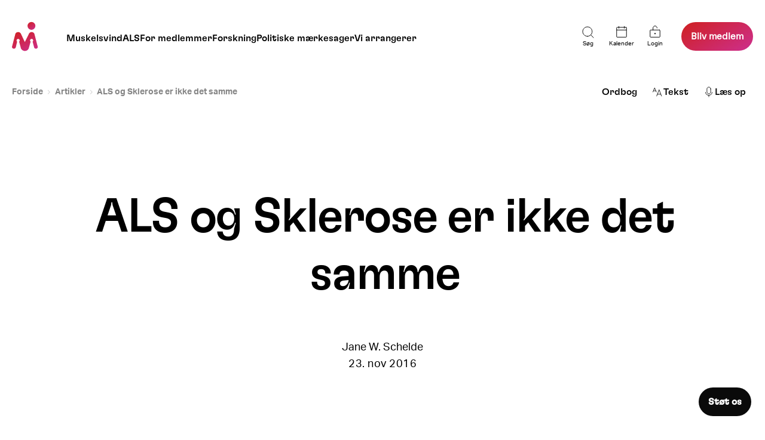

--- FILE ---
content_type: text/html; charset=UTF-8
request_url: https://muskelsvindfonden.dk/artikler/als-og-sklerose-er-ikke-det-samme/
body_size: 29180
content:
<!doctype html>
<html lang="da-DK">
<head>
		<script id="CookieConsent" src="https://policy.app.cookieinformation.com/uc.js"
    data-culture="DA" type="text/javascript"></script>
		<meta charset="UTF-8">
	<meta name="viewport" content="width=device-width, initial-scale=1">
	<link rel="profile" href="https://gmpg.org/xfn/11">
	<link rel="stylesheet" href="https://use.typekit.net/ndp4cci.css">
		<!-- <script src="https://kit.fontawesome.com/56dadf4ac8.js" crossorigin="anonymous"></script> -->
<!--	<script src="https://cdnjs.cloudflare.com/ajax/libs/gsap/1.18.0/TweenMax.min.js"></script>
	<script src="https://code.jquery.com/jquery-3.1.1.min.js"></script>-->
	<meta name='robots' content='index, follow, max-image-preview:large, max-snippet:-1, max-video-preview:-1' />
	<style>img:is([sizes="auto" i], [sizes^="auto," i]) { contain-intrinsic-size: 3000px 1500px }</style>
	
	<!-- This site is optimized with the Yoast SEO Premium plugin v23.8 (Yoast SEO v25.8) - https://yoast.com/wordpress/plugins/seo/ -->
	<title>ALS og Sklerose er ikke det samme - Muskelsvindfonden</title>
	<meta name="description" content="Mange tror fejlagtigt, at diagnosen ALS (Amyotrofisk Lateral Sklerose), er det samme som sklerose. Men der er tale om to vidt forskellige sygdomme." />
	<link rel="canonical" href="https://muskelsvindfonden.dk/artikler/als-og-sklerose-er-ikke-det-samme/" />
	<meta property="og:locale" content="da_DK" />
	<meta property="og:type" content="article" />
	<meta property="og:title" content="ALS og Sklerose er ikke det samme" />
	<meta property="og:description" content="Mange tror fejlagtigt, at diagnosen ALS (Amyotrofisk Lateral Sklerose), er det samme som sklerose. Men der er tale om to vidt forskellige sygdomme." />
	<meta property="og:url" content="https://muskelsvindfonden.dk/artikler/als-og-sklerose-er-ikke-det-samme/" />
	<meta property="og:site_name" content="Muskelsvindfonden" />
	<meta property="article:publisher" content="https://www.facebook.com/muskelsvindfonden/" />
	<meta property="article:modified_time" content="2021-03-03T15:00:41+00:00" />
	<meta property="og:image" content="https://muskelsvindfonden.dk/wp-content/uploads/2021/01/ALS-kursus047.jpg" />
	<meta property="og:image:width" content="2561" />
	<meta property="og:image:height" content="1704" />
	<meta property="og:image:type" content="image/jpeg" />
	<meta name="twitter:card" content="summary_large_image" />
	<meta name="twitter:site" content="@muskelsvindfonden" />
	<script type="application/ld+json" class="yoast-schema-graph">{"@context":"https://schema.org","@graph":[{"@type":"WebPage","@id":"https://muskelsvindfonden.dk/artikler/als-og-sklerose-er-ikke-det-samme/","url":"https://muskelsvindfonden.dk/artikler/als-og-sklerose-er-ikke-det-samme/","name":"ALS og Sklerose er ikke det samme - Muskelsvindfonden","isPartOf":{"@id":"https://muskelsvindfonden.dk/#website"},"datePublished":"2016-11-23T02:30:41+00:00","dateModified":"2021-03-03T15:00:41+00:00","description":"Mange tror fejlagtigt, at diagnosen ALS (Amyotrofisk Lateral Sklerose), er det samme som sklerose. Men der er tale om to vidt forskellige sygdomme.","breadcrumb":{"@id":"https://muskelsvindfonden.dk/artikler/als-og-sklerose-er-ikke-det-samme/#breadcrumb"},"inLanguage":"da-DK","potentialAction":[{"@type":"ReadAction","target":["https://muskelsvindfonden.dk/artikler/als-og-sklerose-er-ikke-det-samme/"]}]},{"@type":"BreadcrumbList","@id":"https://muskelsvindfonden.dk/artikler/als-og-sklerose-er-ikke-det-samme/#breadcrumb","itemListElement":[{"@type":"ListItem","position":1,"name":"Home","item":"https://muskelsvindfonden.dk/"},{"@type":"ListItem","position":2,"name":"Artikler","item":"https://muskelsvindfonden.dk/artikler/"},{"@type":"ListItem","position":3,"name":"ALS og Sklerose er ikke det samme"}]},{"@type":"WebSite","@id":"https://muskelsvindfonden.dk/#website","url":"https://muskelsvindfonden.dk/","name":"Muskelsvindfonden","description":"","publisher":{"@id":"https://muskelsvindfonden.dk/#organization"},"potentialAction":[{"@type":"SearchAction","target":{"@type":"EntryPoint","urlTemplate":"https://muskelsvindfonden.dk/?s={search_term_string}"},"query-input":{"@type":"PropertyValueSpecification","valueRequired":true,"valueName":"search_term_string"}}],"inLanguage":"da-DK"},{"@type":"Organization","@id":"https://muskelsvindfonden.dk/#organization","name":"Muskelsvindfonden","url":"https://muskelsvindfonden.dk/","logo":{"@type":"ImageObject","inLanguage":"da-DK","@id":"https://muskelsvindfonden.dk/#/schema/logo/image/","url":"https://muskelsvindfonden.dk/wp-content/uploads/2020/10/logo-full.svg","contentUrl":"https://muskelsvindfonden.dk/wp-content/uploads/2020/10/logo-full.svg","width":237,"height":52,"caption":"Muskelsvindfonden"},"image":{"@id":"https://muskelsvindfonden.dk/#/schema/logo/image/"},"sameAs":["https://www.facebook.com/muskelsvindfonden/","https://x.com/muskelsvindfonden","https://www.instagram.com/muskelsvindfonden/?hl=da","https://dk.linkedin.com/company/muskelsvindfonden"]}]}</script>
	<!-- / Yoast SEO Premium plugin. -->


<link rel='dns-prefetch' href='//sdk.amazonaws.com' />
<link rel='dns-prefetch' href='//code.jquery.com' />
<link rel='dns-prefetch' href='//cdnjs.cloudflare.com' />
<link rel="alternate" type="application/rss+xml" title="Muskelsvindfonden &raquo; Feed" href="https://muskelsvindfonden.dk/feed/" />
<link rel="alternate" type="application/rss+xml" title="Muskelsvindfonden &raquo;-kommentar-feed" href="https://muskelsvindfonden.dk/comments/feed/" />
<script>
window._wpemojiSettings = {"baseUrl":"https:\/\/s.w.org\/images\/core\/emoji\/16.0.1\/72x72\/","ext":".png","svgUrl":"https:\/\/s.w.org\/images\/core\/emoji\/16.0.1\/svg\/","svgExt":".svg","source":{"concatemoji":"https:\/\/muskelsvindfonden.dk\/wp-includes\/js\/wp-emoji-release.min.js?ver=6.8.3"}};
/*! This file is auto-generated */
!function(s,n){var o,i,e;function c(e){try{var t={supportTests:e,timestamp:(new Date).valueOf()};sessionStorage.setItem(o,JSON.stringify(t))}catch(e){}}function p(e,t,n){e.clearRect(0,0,e.canvas.width,e.canvas.height),e.fillText(t,0,0);var t=new Uint32Array(e.getImageData(0,0,e.canvas.width,e.canvas.height).data),a=(e.clearRect(0,0,e.canvas.width,e.canvas.height),e.fillText(n,0,0),new Uint32Array(e.getImageData(0,0,e.canvas.width,e.canvas.height).data));return t.every(function(e,t){return e===a[t]})}function u(e,t){e.clearRect(0,0,e.canvas.width,e.canvas.height),e.fillText(t,0,0);for(var n=e.getImageData(16,16,1,1),a=0;a<n.data.length;a++)if(0!==n.data[a])return!1;return!0}function f(e,t,n,a){switch(t){case"flag":return n(e,"\ud83c\udff3\ufe0f\u200d\u26a7\ufe0f","\ud83c\udff3\ufe0f\u200b\u26a7\ufe0f")?!1:!n(e,"\ud83c\udde8\ud83c\uddf6","\ud83c\udde8\u200b\ud83c\uddf6")&&!n(e,"\ud83c\udff4\udb40\udc67\udb40\udc62\udb40\udc65\udb40\udc6e\udb40\udc67\udb40\udc7f","\ud83c\udff4\u200b\udb40\udc67\u200b\udb40\udc62\u200b\udb40\udc65\u200b\udb40\udc6e\u200b\udb40\udc67\u200b\udb40\udc7f");case"emoji":return!a(e,"\ud83e\udedf")}return!1}function g(e,t,n,a){var r="undefined"!=typeof WorkerGlobalScope&&self instanceof WorkerGlobalScope?new OffscreenCanvas(300,150):s.createElement("canvas"),o=r.getContext("2d",{willReadFrequently:!0}),i=(o.textBaseline="top",o.font="600 32px Arial",{});return e.forEach(function(e){i[e]=t(o,e,n,a)}),i}function t(e){var t=s.createElement("script");t.src=e,t.defer=!0,s.head.appendChild(t)}"undefined"!=typeof Promise&&(o="wpEmojiSettingsSupports",i=["flag","emoji"],n.supports={everything:!0,everythingExceptFlag:!0},e=new Promise(function(e){s.addEventListener("DOMContentLoaded",e,{once:!0})}),new Promise(function(t){var n=function(){try{var e=JSON.parse(sessionStorage.getItem(o));if("object"==typeof e&&"number"==typeof e.timestamp&&(new Date).valueOf()<e.timestamp+604800&&"object"==typeof e.supportTests)return e.supportTests}catch(e){}return null}();if(!n){if("undefined"!=typeof Worker&&"undefined"!=typeof OffscreenCanvas&&"undefined"!=typeof URL&&URL.createObjectURL&&"undefined"!=typeof Blob)try{var e="postMessage("+g.toString()+"("+[JSON.stringify(i),f.toString(),p.toString(),u.toString()].join(",")+"));",a=new Blob([e],{type:"text/javascript"}),r=new Worker(URL.createObjectURL(a),{name:"wpTestEmojiSupports"});return void(r.onmessage=function(e){c(n=e.data),r.terminate(),t(n)})}catch(e){}c(n=g(i,f,p,u))}t(n)}).then(function(e){for(var t in e)n.supports[t]=e[t],n.supports.everything=n.supports.everything&&n.supports[t],"flag"!==t&&(n.supports.everythingExceptFlag=n.supports.everythingExceptFlag&&n.supports[t]);n.supports.everythingExceptFlag=n.supports.everythingExceptFlag&&!n.supports.flag,n.DOMReady=!1,n.readyCallback=function(){n.DOMReady=!0}}).then(function(){return e}).then(function(){var e;n.supports.everything||(n.readyCallback(),(e=n.source||{}).concatemoji?t(e.concatemoji):e.wpemoji&&e.twemoji&&(t(e.twemoji),t(e.wpemoji)))}))}((window,document),window._wpemojiSettings);
</script>
<style id='wp-emoji-styles-inline-css'>

	img.wp-smiley, img.emoji {
		display: inline !important;
		border: none !important;
		box-shadow: none !important;
		height: 1em !important;
		width: 1em !important;
		margin: 0 0.07em !important;
		vertical-align: -0.1em !important;
		background: none !important;
		padding: 0 !important;
	}
</style>
<link rel='stylesheet' id='wp-block-library-css' href='https://muskelsvindfonden.dk/wp-includes/css/dist/block-library/style.min.css?ver=6.8.3' media='all' />
<style id='classic-theme-styles-inline-css'>
/*! This file is auto-generated */
.wp-block-button__link{color:#fff;background-color:#32373c;border-radius:9999px;box-shadow:none;text-decoration:none;padding:calc(.667em + 2px) calc(1.333em + 2px);font-size:1.125em}.wp-block-file__button{background:#32373c;color:#fff;text-decoration:none}
</style>
<style id='global-styles-inline-css'>
:root{--wp--preset--aspect-ratio--square: 1;--wp--preset--aspect-ratio--4-3: 4/3;--wp--preset--aspect-ratio--3-4: 3/4;--wp--preset--aspect-ratio--3-2: 3/2;--wp--preset--aspect-ratio--2-3: 2/3;--wp--preset--aspect-ratio--16-9: 16/9;--wp--preset--aspect-ratio--9-16: 9/16;--wp--preset--color--black: #000000;--wp--preset--color--cyan-bluish-gray: #abb8c3;--wp--preset--color--white: #ffffff;--wp--preset--color--pale-pink: #f78da7;--wp--preset--color--vivid-red: #cf2e2e;--wp--preset--color--luminous-vivid-orange: #ff6900;--wp--preset--color--luminous-vivid-amber: #fcb900;--wp--preset--color--light-green-cyan: #7bdcb5;--wp--preset--color--vivid-green-cyan: #00d084;--wp--preset--color--pale-cyan-blue: #8ed1fc;--wp--preset--color--vivid-cyan-blue: #0693e3;--wp--preset--color--vivid-purple: #9b51e0;--wp--preset--gradient--vivid-cyan-blue-to-vivid-purple: linear-gradient(135deg,rgba(6,147,227,1) 0%,rgb(155,81,224) 100%);--wp--preset--gradient--light-green-cyan-to-vivid-green-cyan: linear-gradient(135deg,rgb(122,220,180) 0%,rgb(0,208,130) 100%);--wp--preset--gradient--luminous-vivid-amber-to-luminous-vivid-orange: linear-gradient(135deg,rgba(252,185,0,1) 0%,rgba(255,105,0,1) 100%);--wp--preset--gradient--luminous-vivid-orange-to-vivid-red: linear-gradient(135deg,rgba(255,105,0,1) 0%,rgb(207,46,46) 100%);--wp--preset--gradient--very-light-gray-to-cyan-bluish-gray: linear-gradient(135deg,rgb(238,238,238) 0%,rgb(169,184,195) 100%);--wp--preset--gradient--cool-to-warm-spectrum: linear-gradient(135deg,rgb(74,234,220) 0%,rgb(151,120,209) 20%,rgb(207,42,186) 40%,rgb(238,44,130) 60%,rgb(251,105,98) 80%,rgb(254,248,76) 100%);--wp--preset--gradient--blush-light-purple: linear-gradient(135deg,rgb(255,206,236) 0%,rgb(152,150,240) 100%);--wp--preset--gradient--blush-bordeaux: linear-gradient(135deg,rgb(254,205,165) 0%,rgb(254,45,45) 50%,rgb(107,0,62) 100%);--wp--preset--gradient--luminous-dusk: linear-gradient(135deg,rgb(255,203,112) 0%,rgb(199,81,192) 50%,rgb(65,88,208) 100%);--wp--preset--gradient--pale-ocean: linear-gradient(135deg,rgb(255,245,203) 0%,rgb(182,227,212) 50%,rgb(51,167,181) 100%);--wp--preset--gradient--electric-grass: linear-gradient(135deg,rgb(202,248,128) 0%,rgb(113,206,126) 100%);--wp--preset--gradient--midnight: linear-gradient(135deg,rgb(2,3,129) 0%,rgb(40,116,252) 100%);--wp--preset--font-size--small: 13px;--wp--preset--font-size--medium: 20px;--wp--preset--font-size--large: 36px;--wp--preset--font-size--x-large: 42px;--wp--preset--spacing--20: 0.44rem;--wp--preset--spacing--30: 0.67rem;--wp--preset--spacing--40: 1rem;--wp--preset--spacing--50: 1.5rem;--wp--preset--spacing--60: 2.25rem;--wp--preset--spacing--70: 3.38rem;--wp--preset--spacing--80: 5.06rem;--wp--preset--shadow--natural: 6px 6px 9px rgba(0, 0, 0, 0.2);--wp--preset--shadow--deep: 12px 12px 50px rgba(0, 0, 0, 0.4);--wp--preset--shadow--sharp: 6px 6px 0px rgba(0, 0, 0, 0.2);--wp--preset--shadow--outlined: 6px 6px 0px -3px rgba(255, 255, 255, 1), 6px 6px rgba(0, 0, 0, 1);--wp--preset--shadow--crisp: 6px 6px 0px rgba(0, 0, 0, 1);}:where(.is-layout-flex){gap: 0.5em;}:where(.is-layout-grid){gap: 0.5em;}body .is-layout-flex{display: flex;}.is-layout-flex{flex-wrap: wrap;align-items: center;}.is-layout-flex > :is(*, div){margin: 0;}body .is-layout-grid{display: grid;}.is-layout-grid > :is(*, div){margin: 0;}:where(.wp-block-columns.is-layout-flex){gap: 2em;}:where(.wp-block-columns.is-layout-grid){gap: 2em;}:where(.wp-block-post-template.is-layout-flex){gap: 1.25em;}:where(.wp-block-post-template.is-layout-grid){gap: 1.25em;}.has-black-color{color: var(--wp--preset--color--black) !important;}.has-cyan-bluish-gray-color{color: var(--wp--preset--color--cyan-bluish-gray) !important;}.has-white-color{color: var(--wp--preset--color--white) !important;}.has-pale-pink-color{color: var(--wp--preset--color--pale-pink) !important;}.has-vivid-red-color{color: var(--wp--preset--color--vivid-red) !important;}.has-luminous-vivid-orange-color{color: var(--wp--preset--color--luminous-vivid-orange) !important;}.has-luminous-vivid-amber-color{color: var(--wp--preset--color--luminous-vivid-amber) !important;}.has-light-green-cyan-color{color: var(--wp--preset--color--light-green-cyan) !important;}.has-vivid-green-cyan-color{color: var(--wp--preset--color--vivid-green-cyan) !important;}.has-pale-cyan-blue-color{color: var(--wp--preset--color--pale-cyan-blue) !important;}.has-vivid-cyan-blue-color{color: var(--wp--preset--color--vivid-cyan-blue) !important;}.has-vivid-purple-color{color: var(--wp--preset--color--vivid-purple) !important;}.has-black-background-color{background-color: var(--wp--preset--color--black) !important;}.has-cyan-bluish-gray-background-color{background-color: var(--wp--preset--color--cyan-bluish-gray) !important;}.has-white-background-color{background-color: var(--wp--preset--color--white) !important;}.has-pale-pink-background-color{background-color: var(--wp--preset--color--pale-pink) !important;}.has-vivid-red-background-color{background-color: var(--wp--preset--color--vivid-red) !important;}.has-luminous-vivid-orange-background-color{background-color: var(--wp--preset--color--luminous-vivid-orange) !important;}.has-luminous-vivid-amber-background-color{background-color: var(--wp--preset--color--luminous-vivid-amber) !important;}.has-light-green-cyan-background-color{background-color: var(--wp--preset--color--light-green-cyan) !important;}.has-vivid-green-cyan-background-color{background-color: var(--wp--preset--color--vivid-green-cyan) !important;}.has-pale-cyan-blue-background-color{background-color: var(--wp--preset--color--pale-cyan-blue) !important;}.has-vivid-cyan-blue-background-color{background-color: var(--wp--preset--color--vivid-cyan-blue) !important;}.has-vivid-purple-background-color{background-color: var(--wp--preset--color--vivid-purple) !important;}.has-black-border-color{border-color: var(--wp--preset--color--black) !important;}.has-cyan-bluish-gray-border-color{border-color: var(--wp--preset--color--cyan-bluish-gray) !important;}.has-white-border-color{border-color: var(--wp--preset--color--white) !important;}.has-pale-pink-border-color{border-color: var(--wp--preset--color--pale-pink) !important;}.has-vivid-red-border-color{border-color: var(--wp--preset--color--vivid-red) !important;}.has-luminous-vivid-orange-border-color{border-color: var(--wp--preset--color--luminous-vivid-orange) !important;}.has-luminous-vivid-amber-border-color{border-color: var(--wp--preset--color--luminous-vivid-amber) !important;}.has-light-green-cyan-border-color{border-color: var(--wp--preset--color--light-green-cyan) !important;}.has-vivid-green-cyan-border-color{border-color: var(--wp--preset--color--vivid-green-cyan) !important;}.has-pale-cyan-blue-border-color{border-color: var(--wp--preset--color--pale-cyan-blue) !important;}.has-vivid-cyan-blue-border-color{border-color: var(--wp--preset--color--vivid-cyan-blue) !important;}.has-vivid-purple-border-color{border-color: var(--wp--preset--color--vivid-purple) !important;}.has-vivid-cyan-blue-to-vivid-purple-gradient-background{background: var(--wp--preset--gradient--vivid-cyan-blue-to-vivid-purple) !important;}.has-light-green-cyan-to-vivid-green-cyan-gradient-background{background: var(--wp--preset--gradient--light-green-cyan-to-vivid-green-cyan) !important;}.has-luminous-vivid-amber-to-luminous-vivid-orange-gradient-background{background: var(--wp--preset--gradient--luminous-vivid-amber-to-luminous-vivid-orange) !important;}.has-luminous-vivid-orange-to-vivid-red-gradient-background{background: var(--wp--preset--gradient--luminous-vivid-orange-to-vivid-red) !important;}.has-very-light-gray-to-cyan-bluish-gray-gradient-background{background: var(--wp--preset--gradient--very-light-gray-to-cyan-bluish-gray) !important;}.has-cool-to-warm-spectrum-gradient-background{background: var(--wp--preset--gradient--cool-to-warm-spectrum) !important;}.has-blush-light-purple-gradient-background{background: var(--wp--preset--gradient--blush-light-purple) !important;}.has-blush-bordeaux-gradient-background{background: var(--wp--preset--gradient--blush-bordeaux) !important;}.has-luminous-dusk-gradient-background{background: var(--wp--preset--gradient--luminous-dusk) !important;}.has-pale-ocean-gradient-background{background: var(--wp--preset--gradient--pale-ocean) !important;}.has-electric-grass-gradient-background{background: var(--wp--preset--gradient--electric-grass) !important;}.has-midnight-gradient-background{background: var(--wp--preset--gradient--midnight) !important;}.has-small-font-size{font-size: var(--wp--preset--font-size--small) !important;}.has-medium-font-size{font-size: var(--wp--preset--font-size--medium) !important;}.has-large-font-size{font-size: var(--wp--preset--font-size--large) !important;}.has-x-large-font-size{font-size: var(--wp--preset--font-size--x-large) !important;}
:where(.wp-block-post-template.is-layout-flex){gap: 1.25em;}:where(.wp-block-post-template.is-layout-grid){gap: 1.25em;}
:where(.wp-block-columns.is-layout-flex){gap: 2em;}:where(.wp-block-columns.is-layout-grid){gap: 2em;}
:root :where(.wp-block-pullquote){font-size: 1.5em;line-height: 1.6;}
</style>
<link rel='stylesheet' id='style-css' href='https://muskelsvindfonden.dk/wp-content/plugins/codemakers-wcag/style.css?ver=6.8.3' media='all' />
<link rel='stylesheet' id='muskelsvindfonden-slick-css' href='https://muskelsvindfonden.dk/wp-content/themes/muskelsvindfonden/slick/slick.css?ver=6.8.3' media='all' />
<link rel='stylesheet' id='muskelsvindfonden-style-css' href='https://muskelsvindfonden.dk/wp-content/themes/muskelsvindfonden/style.css?ver=1.0.99' media='all' />
<link rel='stylesheet' id='muskelsvindfonden-style-temp-css' href='https://muskelsvindfonden.dk/wp-content/themes/muskelsvindfonden/style-temp.css?ver=1.0.99' media='all' />
<link rel='stylesheet' id='muskelsvindfonden-style-cdm-css' href='https://muskelsvindfonden.dk/wp-content/themes/muskelsvindfonden/style-cdm.css?ver=1.0.99' media='all' />
<link rel='stylesheet' id='muskelsvindfonden-style-muskel-css' href='https://muskelsvindfonden.dk/wp-content/themes/muskelsvindfonden/style-muskelsvindfonden.css?ver=1.0.99' media='all' />
<link rel='stylesheet' id='print-css' href='https://muskelsvindfonden.dk/wp-content/themes/muskelsvindfonden/print.css?ver=1.0.99' media='print' />
<link rel='stylesheet' id='muskelsvindfonden-swiper-css' href='https://muskelsvindfonden.dk/wp-content/themes/muskelsvindfonden/swiper.bundle.min.css?ver=1.0.99' media='all' />
<script src="https://code.jquery.com/jquery-3.4.1.min.js?ver=6.8.3" id="jquery-js"></script>
<script id="custom-js-extra">
var ajax_object = {"ajax_url":"https:\/\/muskelsvindfonden.dk\/wp-admin\/admin-ajax.php"};
</script>
<script src="https://muskelsvindfonden.dk/wp-content/plugins/codemakers-wcag/custom.js?ver=6.8.3" id="custom-js"></script>
<script src="https://sdk.amazonaws.com/js/aws-sdk-2.735.0.min.js?ver=6.8.3" id="jquery-aws-js"></script>
<script src="https://muskelsvindfonden.dk/wp-includes/js/underscore.min.js?ver=1.13.7" id="underscore-js"></script>
<script id="wp-util-js-extra">
var _wpUtilSettings = {"ajax":{"url":"\/wp-admin\/admin-ajax.php"}};
</script>
<script src="https://muskelsvindfonden.dk/wp-includes/js/wp-util.min.js?ver=6.8.3" id="wp-util-js"></script>
<script src="https://muskelsvindfonden.dk/wp-content/plugins/wp-search-with-algolia/js/instantsearch.js/dist/instantsearch-preact.min.js?ver=1.5.0" id="algolia-instantsearch-js"></script>
<link rel="https://api.w.org/" href="https://muskelsvindfonden.dk/wp-json/" /><link rel="EditURI" type="application/rsd+xml" title="RSD" href="https://muskelsvindfonden.dk/xmlrpc.php?rsd" />
<meta name="generator" content="WordPress 6.8.3" />
<link rel='shortlink' href='https://muskelsvindfonden.dk/?p=7912' />
<link rel="alternate" title="oEmbed (JSON)" type="application/json+oembed" href="https://muskelsvindfonden.dk/wp-json/oembed/1.0/embed?url=https%3A%2F%2Fmuskelsvindfonden.dk%2Fartikler%2Fals-og-sklerose-er-ikke-det-samme%2F" />
<link rel="alternate" title="oEmbed (XML)" type="text/xml+oembed" href="https://muskelsvindfonden.dk/wp-json/oembed/1.0/embed?url=https%3A%2F%2Fmuskelsvindfonden.dk%2Fartikler%2Fals-og-sklerose-er-ikke-det-samme%2F&#038;format=xml" />
		<style>
			.algolia-search-highlight {
				background-color: #fffbcc;
				border-radius: 2px;
				font-style: normal;
			}
		</style>
		<script type="text/javascript">var algolia = {"debug":false,"application_id":"UDLEMGJV88","search_api_key":"c4f6db8ec86a933eb7802df29320eab3","powered_by_enabled":false,"query":"","autocomplete":{"sources":[],"input_selector":"input[name='s']:not('.no-autocomplete')"},"indices":{"searchable_posts":{"name":"wp_searchable_posts","id":"searchable_posts","enabled":true,"replicas":[]}}};</script><link rel="icon" href="https://muskelsvindfonden.dk/wp-content/uploads/2020/11/cropped-msf-32x32.png" sizes="32x32" />
<link rel="icon" href="https://muskelsvindfonden.dk/wp-content/uploads/2020/11/cropped-msf-192x192.png" sizes="192x192" />
<link rel="apple-touch-icon" href="https://muskelsvindfonden.dk/wp-content/uploads/2020/11/cropped-msf-180x180.png" />
<meta name="msapplication-TileImage" content="https://muskelsvindfonden.dk/wp-content/uploads/2020/11/cropped-msf-270x270.png" />
		<style id="wp-custom-css">
			.mls-hack input {
		border-radius: none !important;
		width: none !important;
		padding-right: none !important;
		height: none !important;
		background-image: url("") !important;
		background-repeat: no-repeat, repeat;
		background-position: right 3.7em top 50%, 0 0;
		background-size: .65em auto, 100%;
		background-color: transparent;
	}
	
	.mls-hack .ginput_container li input {
		width: auto !important;
		height: 26px !important;
		border-radius: 0;
		padding: inherit !important;
		border: 1px solid #2C2C2C;
		color: #2C2C2C;
		-moz-box-shadow: inset 0px 0px 2px rgba(44,44,4,0.0);
		-webkit-box-shadow: inset 0px 0px 2px rgba(44,44,4,0.0);
		box-shadow: inset 0px 0px 2px rgba(44,44,4,0.0);
		float: left;
		margin-right: 15px;
	}		</style>
		    <style>
        :root {
            --textclr1: #0A0A0A;
            --textclr2: #757575;

            --transition: 0.3s;

            --radius1: 16px;
            --radius2: 8px;
            --radius3: 4px;
            --bgclr1: #0A0A0A;

            --text_color : #fff;
            --shape_color : #00000040;
            --primary_color : #e71348;
            --secondary_color : #ffbaba;
            --emp_after : linear-gradient(to left, white, transparent);

            
        }

    </style>
	    	<!-- Google Tag Manager -->
<script>(function(w,d,s,l,i){w[l]=w[l]||[];w[l].push({'gtm.start':
new Date().getTime(),event:'gtm.js'});var f=d.getElementsByTagName(s)[0],
j=d.createElement(s),dl=l!='dataLayer'?'&l='+l:'';j.async=true;j.src=
'https://www.googletagmanager.com/gtm.js?id='+i+dl;f.parentNode.insertBefore(j,f);
})(window,document,'script','dataLayer','GTM-P7WFMXX');</script>
<!-- End Google Tag Manager -->
		
<style>body { opacity: 0; } body.body-loaded {opacity: 1; }</style>
</head>
<body class="wp-singular artikler-template-default single single-artikler postid-7912 wp-custom-logo wp-theme-muskelsvindfonden no-sidebar site-1" >
	
<!-- Google Tag Manager (noscript) -->
<noscript><iframe src="https://www.googletagmanager.com/ns.html?id=GTM-P7WFMXX"
height="0" width="0" style="display:none;visibility:hidden"></iframe></noscript>
<!-- End Google Tag Manager (noscript) -->
<script>setTimeout((function(){document.body.classList.add("body-loaded")}),200);</script>
<div id="page" class="site" role="main">
	<header id="masthead" class="site-header new-header" role="banner" >
	<!--<a class="skip-link screen-reader-text" href="#primary" onClick="location.hash ='primary'; return false; "></a>-->
			<div class="site-branding">

		</div><!-- .site-branding -->
		<nav id="site-navigation" class="main-navigation">
			<button class="menu-toggle" aria-controls="primary-menu" aria-expanded="false">Primary Menu</button>


			<div class="menu cont">
				<div class="botom-header-logo">
                    <a href="/"><svg width="44" height="50" viewBox="0 0 44 50" fill="none" xmlns="http://www.w3.org/2000/svg">
    <path d="M21.6039 49.3907C25.796 49.5555 27.8293 45.6442 27.9326 45.4776L31.2539 33.7834C30.8699 33.4657 30.5815 33.0482 30.4205 32.5773C30.2595 32.1063 30.2321 31.6001 30.3415 31.1146C30.4956 30.6062 30.789 30.1509 31.1885 29.7999C31.5879 29.4489 32.0777 29.216 32.6027 29.1276C34.4708 29.1276 35.0105 29.9761 35.4875 31.2185C35.5765 31.6794 35.5387 32.1556 35.378 32.5967C35.2173 33.0378 34.9399 33.4272 34.5751 33.7236L36.9405 42.7692C37.2514 44.4865 38.2266 45.6046 40.5293 45.5421C41.2441 45.4863 41.9146 45.1751 42.4178 44.6657C42.921 44.1563 43.223 43.4829 43.2684 42.7692L37.4803 20.4142C37.0667 19.658 36.4744 19.0138 35.7549 18.5375C35.0353 18.0612 34.2101 17.7672 33.3508 17.681C32.3602 17.6183 31.3726 17.8431 30.5073 18.3281C29.6419 18.8132 28.9358 19.5377 28.4742 20.4142L21.5642 34.5086L14.8609 20.244C14.3988 19.4687 13.7473 18.8229 12.9673 18.3668C12.1873 17.9107 11.3041 17.6593 10.4003 17.6359C10.3578 17.6359 10.4003 17.5125 10.4003 17.6359C9.33773 17.7218 8.30868 18.0475 7.39087 18.5884C6.72044 19.06 6.17288 19.6848 5.79391 20.4106L0.00390625 42.6404C0.0531236 43.3892 0.372182 44.0951 0.902214 44.6277C1.43225 45.1603 2.13749 45.4838 2.88784 45.5384C4.94238 45.7657 6.0633 44.4828 6.53934 42.806L8.61419 33.7816C8.28469 33.448 8.03799 33.0422 7.89382 32.5965C7.74965 32.1508 7.71199 31.6776 7.78387 31.2148C7.89008 30.7493 8.1285 30.3241 8.47062 29.9902C8.81273 29.6563 9.24405 29.4277 9.71296 29.3319C10.0471 29.2389 10.3968 29.2155 10.7404 29.2633C11.0839 29.311 11.414 29.4288 11.7099 29.6093C12.0058 29.7899 12.2613 30.0293 12.4604 30.3126C12.6595 30.596 12.798 30.9172 12.8672 31.2563C12.9674 31.7147 12.9413 32.1917 12.7915 32.6365C12.6417 33.0813 12.3739 33.4773 12.0166 33.7825L15.1708 45.4767C15.808 46.6317 16.7368 47.6004 17.8651 48.2868C18.9934 48.9732 20.2819 49.3534 21.6029 49.3898L21.6039 49.3907Z" fill="url(#paint0_linear_8758_3155)"/>
    <path d="M32.6221 0.830078C31.3254 0.83026 30.0578 1.21401 28.9797 1.9328C27.9016 2.6516 27.0614 3.67316 26.5652 4.8683C26.0691 6.06345 25.9394 7.37851 26.1925 8.64719C26.4456 9.91587 27.0701 11.0812 27.9871 11.9958C28.9041 12.9104 30.0724 13.5333 31.3443 13.7856C32.6161 14.0379 33.9344 13.9083 35.1324 13.4132C36.3304 12.9182 37.3544 12.0798 38.0748 11.0043C38.7952 9.9287 39.1797 8.66419 39.1797 7.37063C39.1724 5.63804 38.4792 3.97852 37.2509 2.75347C36.0227 1.52842 34.359 0.837103 32.6221 0.830078Z" fill="url(#paint1_linear_8758_3155)"/>
    <defs>
        <linearGradient id="paint0_linear_8758_3155" x1="0.00390625" y1="17.5811" x2="20.1068" y2="60.2962" gradientUnits="userSpaceOnUse">
            <stop stop-color="#CF2020"/>
            <stop offset="1" stop-color="#CD2F8E"/>
        </linearGradient>
        <linearGradient id="paint1_linear_8758_3155" x1="26.0664" y1="0.830078" x2="35.7967" y2="16.071" gradientUnits="userSpaceOnUse">
            <stop stop-color="#CF2020"/>
            <stop offset="1" stop-color="#CD2F8E"/>
        </linearGradient>
    </defs>
</svg></a>					                                            <a href="https://muskelsvindfonden.membersite.dk/Account/Login" target="_blank" class="header-button for-mobile"><svg width="24" height="24" viewBox="0 0 24 24" fill="none" xmlns="http://www.w3.org/2000/svg">
    <path d="M19.5 8.25H4.5C4.08579 8.25 3.75 8.58579 3.75 9V19.5C3.75 19.9142 4.08579 20.25 4.5 20.25H19.5C19.9142 20.25 20.25 19.9142 20.25 19.5V9C20.25 8.58579 19.9142 8.25 19.5 8.25Z" stroke="#0A0A0A" stroke-linecap="round" stroke-linejoin="round"/>
    <path d="M8.625 8.25V4.875C8.625 3.97989 8.98058 3.12145 9.61351 2.48851C10.2465 1.85558 11.1049 1.5 12 1.5C12.8951 1.5 13.7535 1.85558 14.3865 2.48851C15.0194 3.12145 15.375 3.97989 15.375 4.875" stroke="#0A0A0A" stroke-linecap="round" stroke-linejoin="round"/>
    <path d="M12 15.375C12.6213 15.375 13.125 14.8713 13.125 14.25C13.125 13.6287 12.6213 13.125 12 13.125C11.3787 13.125 10.875 13.6287 10.875 14.25C10.875 14.8713 11.3787 15.375 12 15.375Z" fill="#0A0A0A"/>
</svg>Login</a>
                    					<div class="burger-container">
						<div class="burger">
						  <span></span>
						  <span></span>
						  <span></span>
						</div>	
					</div>	
				</div>	
				
		
				<div class="menu-container">
                                        					                                            <div class="header-right-side">
                                        <div id="header-search">
                        <button type="button" aria-label="Søg">
                            <span class="btn_content"></span>
                                                            <svg width="24" height="24" viewBox="0 0 24 24" fill="none" xmlns="http://www.w3.org/2000/svg">
    <path d="M10.875 18.75C15.2242 18.75 18.75 15.2242 18.75 10.875C18.75 6.52576 15.2242 3 10.875 3C6.52576 3 3 6.52576 3 10.875C3 15.2242 6.52576 18.75 10.875 18.75Z" stroke="#0A0A0A" stroke-linecap="round" stroke-linejoin="round"/>
    <path d="M16.4438 16.4434L21.0001 20.9996" stroke="#0A0A0A" stroke-linecap="round" stroke-linejoin="round"/>
</svg>Søg
                                                    </button>
                    </div>
                                                <a href="/det-sker/" class="header-button"><svg width="24" height="24" viewBox="0 0 24 24" fill="none" xmlns="http://www.w3.org/2000/svg">
    <path d="M19.5 3.75H4.5C4.08579 3.75 3.75 4.08579 3.75 4.5V19.5C3.75 19.9142 4.08579 20.25 4.5 20.25H19.5C19.9142 20.25 20.25 19.9142 20.25 19.5V4.5C20.25 4.08579 19.9142 3.75 19.5 3.75Z" stroke="#0A0A0A" stroke-linecap="round" stroke-linejoin="round"/>
    <path d="M16.5 2.25V5.25" stroke="#0A0A0A" stroke-linecap="round" stroke-linejoin="round"/>
    <path d="M7.5 2.25V5.25" stroke="#0A0A0A" stroke-linecap="round" stroke-linejoin="round"/>
    <path d="M3.75 8.25H20.25" stroke="#0A0A0A" stroke-linecap="round" stroke-linejoin="round"/>
</svg>Kalender</a>
                            <a href="https://muskelsvindfonden.membersite.dk/Account/Login" target="_blank" class="header-button"><svg width="24" height="24" viewBox="0 0 24 24" fill="none" xmlns="http://www.w3.org/2000/svg">
    <path d="M19.5 8.25H4.5C4.08579 8.25 3.75 8.58579 3.75 9V19.5C3.75 19.9142 4.08579 20.25 4.5 20.25H19.5C19.9142 20.25 20.25 19.9142 20.25 19.5V9C20.25 8.58579 19.9142 8.25 19.5 8.25Z" stroke="#0A0A0A" stroke-linecap="round" stroke-linejoin="round"/>
    <path d="M8.625 8.25V4.875C8.625 3.97989 8.98058 3.12145 9.61351 2.48851C10.2465 1.85558 11.1049 1.5 12 1.5C12.8951 1.5 13.7535 1.85558 14.3865 2.48851C15.0194 3.12145 15.375 3.97989 15.375 4.875" stroke="#0A0A0A" stroke-linecap="round" stroke-linejoin="round"/>
    <path d="M12 15.375C12.6213 15.375 13.125 14.8713 13.125 14.25C13.125 13.6287 12.6213 13.125 12 13.125C11.3787 13.125 10.875 13.6287 10.875 14.25C10.875 14.8713 11.3787 15.375 12 15.375Z" fill="#0A0A0A"/>
</svg>Login</a>
                            <a href="/bliv-medlem/" class="button">Bliv medlem</a>
                        </div>
                    										<div class="bottom-header">
                                                    <div class="close-button for-mobile"><svg width="18" height="18" viewBox="0 0 18 18" fill="none" xmlns="http://www.w3.org/2000/svg">
<path d="M14.0625 3.9375L3.9375 14.0625" stroke="white" stroke-linecap="round" stroke-linejoin="round"/>
<path d="M14.0625 14.0625L3.9375 3.9375" stroke="white" stroke-linecap="round" stroke-linejoin="round"/>
</svg>
</div>
                        						<div class="main-menu">
							                            <div class="menu-new-menu-2026-container"><ul id="primary-menu" class="menu"><li id="f-menu-item-35763" class="cta-bg for-mobile menu-item menu-item-type-post_type menu-item-object-page menu-item-35763"><a href="https://muskelsvindfonden.dk/bliv-medlem/">Bliv medlem</a></li>
<li id="f-menu-item-35762" class="megamenu menu-item menu-item-type-custom menu-item-object-custom menu-item-has-children menu-item-35762"><a href="#">Muskelsvind</a>
<ul class="sub-menu">
	<li id="f-menu-item-35822" class="cta-bg for-mobile menu-item menu-item-type-post_type menu-item-object-page menu-item-35822"><a href="https://muskelsvindfonden.dk/bliv-medlem/">Bliv medlem</a></li>
	<li id="f-menu-item-35828" class="megamenu-title menu-item menu-item-type-custom menu-item-object-custom menu-item-35828"><a href="#">Muskelsvind</a></li>
	<li id="f-menu-item-35765" class="menu-item menu-item-type-post_type menu-item-object-page menu-item-35765"><a href="https://muskelsvindfonden.dk/hvad-er-muskelsvind/">Hvad er muskelsvind</a></li>
	<li id="f-menu-item-35766" class="menu-item menu-item-type-post_type menu-item-object-page menu-item-35766"><a href="https://muskelsvindfonden.dk/nydiagnosticeret/">Ny med muskelsvind</a></li>
	<li id="f-menu-item-35767" class="menu-item menu-item-type-post_type menu-item-object-page menu-item-35767"><a href="https://muskelsvindfonden.dk/livet-med-muskelsvind/">Livet med muskelsvind</a></li>
	<li id="f-menu-item-35768" class="menu-item menu-item-type-post_type menu-item-object-page menu-item-35768"><a href="https://muskelsvindfonden.dk/rehabilitering-rcfm/">Rehabilitering (RCFM)</a></li>
</ul>
</li>
<li id="f-menu-item-35769" class="megamenu menu-item menu-item-type-custom menu-item-object-custom menu-item-has-children menu-item-35769"><a href="#">ALS</a>
<ul class="sub-menu">
	<li id="f-menu-item-35827" class="cta-bg for-mobile menu-item menu-item-type-post_type menu-item-object-page menu-item-35827"><a href="https://muskelsvindfonden.dk/bliv-medlem/">Bliv medlem</a></li>
	<li id="f-menu-item-35829" class="megamenu-title menu-item menu-item-type-custom menu-item-object-custom menu-item-35829"><a href="#">ALS</a></li>
	<li id="f-menu-item-35771" class="menu-item menu-item-type-post_type menu-item-object-page menu-item-35771"><a href="https://muskelsvindfonden.dk/als/">Hvad er ALS</a></li>
	<li id="f-menu-item-35772" class="menu-item menu-item-type-post_type menu-item-object-page menu-item-35772"><a href="https://muskelsvindfonden.dk/livet-med-als/">Livet med ALS</a></li>
	<li id="f-menu-item-35770" class="menu-item menu-item-type-post_type menu-item-object-page menu-item-35770"><a href="https://muskelsvindfonden.dk/ny-med-als/">Ny med ALS</a></li>
	<li id="f-menu-item-35773" class="menu-item menu-item-type-post_type menu-item-object-page menu-item-35773"><a href="https://muskelsvindfonden.dk/rehabilitering-rcfm/">Rehabilitering (RCFM)</a></li>
</ul>
</li>
<li id="f-menu-item-35775" class="megamenu menu-item menu-item-type-custom menu-item-object-custom menu-item-has-children menu-item-35775"><a href="#">For medlemmer</a>
<ul class="sub-menu">
	<li id="f-menu-item-35826" class="cta-bg for-mobile menu-item menu-item-type-post_type menu-item-object-page menu-item-35826"><a href="https://muskelsvindfonden.dk/bliv-medlem/">Bliv medlem</a></li>
	<li id="f-menu-item-35830" class="megamenu-title menu-item menu-item-type-custom menu-item-object-custom menu-item-35830"><a href="#">For medlemmer</a></li>
	<li id="f-menu-item-35774" class="megamenu menu-item menu-item-type-post_type menu-item-object-page menu-item-35774"><a href="https://muskelsvindfonden.dk/for-medlemmer/">Medlemstilbud</a></li>
	<li id="f-menu-item-35776" class="menu-item menu-item-type-post_type menu-item-object-page menu-item-35776"><a href="https://muskelsvindfonden.dk/unge/">Unge</a></li>
	<li id="f-menu-item-35777" class="menu-item menu-item-type-post_type menu-item-object-page menu-item-35777"><a href="https://muskelsvindfonden.dk/voksne-med-muskelsvind/">Voksne med muskelsvind</a></li>
	<li id="f-menu-item-35778" class="menu-item menu-item-type-post_type menu-item-object-page menu-item-35778"><a href="https://muskelsvindfonden.dk/foraeldre-og-boern-2/">Forældre og børn</a></li>
	<li id="f-menu-item-35779" class="menu-item menu-item-type-post_type menu-item-object-page menu-item-35779"><a href="https://muskelsvindfonden.dk/for-medlemmer-als/">ALS</a></li>
	<li id="f-menu-item-35780" class="menu-item menu-item-type-post_type menu-item-object-page menu-item-35780"><a href="https://muskelsvindfonden.dk/vores-diagnosenetvaerk/">Diagnosenetværk</a></li>
	<li id="f-menu-item-35781" class="menu-item menu-item-type-post_type menu-item-object-page menu-item-35781"><a href="https://muskelsvindfonden.dk/for-medlemmer-hjaelp-til-ankesager/">Rådgivning</a></li>
	<li id="f-menu-item-35840" class="menu-item menu-item-type-post_type menu-item-object-page menu-item-35840"><a href="https://muskelsvindfonden.dk/stoettepuljer-til-medlemmer/">Støttepuljer til medlemmer</a></li>
	<li id="f-menu-item-35782" class="menu-item menu-item-type-post_type menu-item-object-page menu-item-35782"><a href="https://muskelsvindfonden.dk/vaerktoejskassen-2/">Værktøjskassen</a></li>
	<li id="f-menu-item-35783" class="menu-item menu-item-type-post_type menu-item-object-page menu-item-35783"><a href="https://muskelsvindfonden.dk/webinarer/">Webinarer</a></li>
	<li id="f-menu-item-35784" class="menu-item menu-item-type-post_type menu-item-object-page menu-item-35784"><a href="https://muskelsvindfonden.dk/det-sker/">Kalender</a></li>
	<li id="f-menu-item-35785" class="menu-item menu-item-type-post_type menu-item-object-page menu-item-35785"><a href="https://muskelsvindfonden.dk/landsmoede-2026/">Landsmøde</a></li>
	<li id="f-menu-item-35786" class="menu-item menu-item-type-post_type menu-item-object-page menu-item-35786"><a href="https://muskelsvindfonden.dk/medlemsnyt/">Medlemsnyt</a></li>
</ul>
</li>
<li id="f-menu-item-35787" class="megamenu menu-item menu-item-type-custom menu-item-object-custom menu-item-has-children menu-item-35787"><a href="#">Forskning</a>
<ul class="sub-menu">
	<li id="f-menu-item-35825" class="cta-bg for-mobile menu-item menu-item-type-post_type menu-item-object-page menu-item-35825"><a href="https://muskelsvindfonden.dk/bliv-medlem/">Bliv medlem</a></li>
	<li id="f-menu-item-35831" class="megamenu-title menu-item menu-item-type-custom menu-item-object-custom menu-item-35831"><a href="#">Forskning</a></li>
	<li id="f-menu-item-35788" class="menu-item menu-item-type-post_type menu-item-object-page menu-item-35788"><a href="https://muskelsvindfonden.dk/forskning/">Forskningsprogram</a></li>
	<li id="f-menu-item-35789" class="menu-item menu-item-type-post_type menu-item-object-page menu-item-35789"><a href="https://muskelsvindfonden.dk/stoettepuljer/">Støttepuljer</a></li>
	<li id="f-menu-item-35790" class="menu-item menu-item-type-custom menu-item-object-custom menu-item-35790"><a href="https://www.paerspektiv.dk/videnskab-og-forskning/">Mød forskerne</a></li>
</ul>
</li>
<li id="f-menu-item-35791" class="megamenu menu-item menu-item-type-custom menu-item-object-custom menu-item-has-children menu-item-35791"><a href="#">Politiske mærkesager</a>
<ul class="sub-menu">
	<li id="f-menu-item-35824" class="cta-bg for-mobile menu-item menu-item-type-post_type menu-item-object-page menu-item-35824"><a href="https://muskelsvindfonden.dk/bliv-medlem/">Bliv medlem</a></li>
	<li id="f-menu-item-35832" class="megamenu-title menu-item menu-item-type-custom menu-item-object-custom menu-item-35832"><a href="#">Politiske mærkesager</a></li>
	<li id="f-menu-item-35813" class="menu-item menu-item-type-custom menu-item-object-custom menu-item-35813"><a href="https://muskelsvindfonden.dk/maerkesager/">Politiske mærkesager</a></li>
	<li id="f-menu-item-35812" class="menu-item menu-item-type-custom menu-item-object-custom menu-item-35812"><a href="https://muskelsvindfonden.dk/maerkesager/retssikkerhed/">Retssikkerhed</a></li>
	<li id="f-menu-item-35811" class="menu-item menu-item-type-custom menu-item-object-custom menu-item-35811"><a href="https://muskelsvindfonden.dk/maerkesager/en-personlig-hjaelperordning/">Hjælperordning</a></li>
	<li id="f-menu-item-35810" class="menu-item menu-item-type-custom menu-item-object-custom menu-item-35810"><a href="https://muskelsvindfonden.dk/maerkesager/maerkesag-adgang-til-hoejt-specialiseret-behandling/">Højtspecialiseret behandling</a></li>
	<li id="f-menu-item-35809" class="menu-item menu-item-type-custom menu-item-object-custom menu-item-35809"><a href="https://muskelsvindfonden.dk/maerkesager/paerfekt/">Perfekthedskultur</a></li>
</ul>
</li>
<li id="f-menu-item-35797" class="megamenu menu-item menu-item-type-custom menu-item-object-custom menu-item-has-children menu-item-35797"><a href="#">Vi arrangerer</a>
<ul class="sub-menu">
	<li id="f-menu-item-35823" class="cta-bg for-mobile menu-item menu-item-type-post_type menu-item-object-page menu-item-35823"><a href="https://muskelsvindfonden.dk/bliv-medlem/">Bliv medlem</a></li>
	<li id="f-menu-item-35833" class="megamenu-title menu-item menu-item-type-custom menu-item-object-custom menu-item-35833"><a href="#">Vi arrangerer</a></li>
	<li id="f-menu-item-35798" class="menu-item menu-item-type-post_type menu-item-object-page menu-item-35798"><a href="https://muskelsvindfonden.dk/vi-arrangerer/">Det arrangerer vi</a></li>
	<li id="f-menu-item-35814" class="menu-item menu-item-type-custom menu-item-object-custom menu-item-35814"><a href="https://muskelsvindfonden.dk/vi-arrangerer/groen/">Grøn Koncert</a></li>
	<li id="f-menu-item-35800" class="menu-item menu-item-type-post_type menu-item-object-page menu-item-35800"><a href="https://muskelsvindfonden.dk/indsamling/cirkussummarum/">Cirkus Summarum</a></li>
	<li id="f-menu-item-35801" class="menu-item menu-item-type-post_type menu-item-object-page menu-item-35801"><a href="https://muskelsvindfonden.dk/vi-arrangerer/forskelsfeltet/">Forskelsfeltet</a></li>
	<li id="f-menu-item-35815" class="menu-item menu-item-type-custom menu-item-object-custom menu-item-35815"><a href="https://muskelsvindfonden.dk/bliv-partner/">Partnerskaber</a></li>
	<li id="f-menu-item-35816" class="menu-item menu-item-type-custom menu-item-object-custom menu-item-35816"><a href="https://muskelsvindfonden.dk/indsamling/musholm/">Musholm</a></li>
	<li id="f-menu-item-35817" class="menu-item menu-item-type-custom menu-item-object-custom menu-item-35817"><a href="https://muskelsvindfonden.dk/vi-arrangerer/event-safety/">Event Safety</a></li>
	<li id="f-menu-item-35818" class="menu-item menu-item-type-custom menu-item-object-custom menu-item-35818"><a href="https://muskelsvindfonden.dk/bliv-frivilling/">Frivillighed</a></li>
	<li id="f-menu-item-35819" class="menu-item menu-item-type-custom menu-item-object-custom menu-item-35819"><a href="https://muskelsvindfonden.dk/maerkesager/paerfekt/">Pærfekt Croquis</a></li>
	<li id="f-menu-item-35820" class="menu-item menu-item-type-custom menu-item-object-custom menu-item-35820"><a href="https://muskelsvindfonden.dk/book-foredrag/">Foredrag</a></li>
	<li id="f-menu-item-35821" class="menu-item menu-item-type-custom menu-item-object-custom menu-item-35821"><a href="https://muskelsvindfonden.dk/muskelsvindfonden-paa-folkemoedet-2025/">Folkemøde</a></li>
</ul>
</li>
</ul></div>
						</div>
                                                    <div class="bottom-menu for-mobile">
                                <div id="header-search">
                                    <button type="button" aria-label="Søg">
                                        <span class="btn_content"></span>
                                        <svg width="24" height="24" viewBox="0 0 24 24" fill="none" xmlns="http://www.w3.org/2000/svg">
    <path d="M10.875 18.75C15.2242 18.75 18.75 15.2242 18.75 10.875C18.75 6.52576 15.2242 3 10.875 3C6.52576 3 3 6.52576 3 10.875C3 15.2242 6.52576 18.75 10.875 18.75Z" stroke="#0A0A0A" stroke-linecap="round" stroke-linejoin="round"/>
    <path d="M16.4438 16.4434L21.0001 20.9996" stroke="#0A0A0A" stroke-linecap="round" stroke-linejoin="round"/>
</svg>Søg
                                    </button>
                                </div>
                                <a href="/det-sker/" class="header-button"><svg width="24" height="24" viewBox="0 0 24 24" fill="none" xmlns="http://www.w3.org/2000/svg">
    <path d="M19.5 3.75H4.5C4.08579 3.75 3.75 4.08579 3.75 4.5V19.5C3.75 19.9142 4.08579 20.25 4.5 20.25H19.5C19.9142 20.25 20.25 19.9142 20.25 19.5V4.5C20.25 4.08579 19.9142 3.75 19.5 3.75Z" stroke="#0A0A0A" stroke-linecap="round" stroke-linejoin="round"/>
    <path d="M16.5 2.25V5.25" stroke="#0A0A0A" stroke-linecap="round" stroke-linejoin="round"/>
    <path d="M7.5 2.25V5.25" stroke="#0A0A0A" stroke-linecap="round" stroke-linejoin="round"/>
    <path d="M3.75 8.25H20.25" stroke="#0A0A0A" stroke-linecap="round" stroke-linejoin="round"/>
</svg>Kalender</a>
                                <a href="/giv-et-bidrag/" class="header-button"><svg width="28" height="28" viewBox="0 0 28 28" fill="none" xmlns="http://www.w3.org/2000/svg">
<path d="M11.375 24.5C14.7577 24.5 17.5 19.799 17.5 14C17.5 8.20101 14.7577 3.5 11.375 3.5C7.99226 3.5 5.25 8.20101 5.25 14C5.25 19.799 7.99226 24.5 11.375 24.5Z" stroke="white" stroke-linecap="round" stroke-linejoin="round"/>
<path d="M11.375 3.5H16.625C20.0047 3.5 22.75 8.20313 22.75 14C22.75 19.7969 20.0047 24.5 16.625 24.5H11.375" stroke="white" stroke-linecap="round" stroke-linejoin="round"/>
<path d="M15.9355 7H21.1855" stroke="white" stroke-linecap="round" stroke-linejoin="round"/>
<path d="M17.5 14H22.75" stroke="white" stroke-linecap="round" stroke-linejoin="round"/>
<path d="M15.9355 21H21.1855" stroke="white" stroke-linecap="round" stroke-linejoin="round"/>
</svg>
Støt os</a>
                            </div>
                        					</div>
				</div>
			</div>
<script>
		// if(jQuery('.breaking-news').is(":visible")) { jQuery("#header-search button").css("margin-top",jQuery('.breaking-news').outerHeight()); }
		</script>
		</nav><!-- #site-navigation -->
			</header><!-- #masthead -->
            <div class="breadcrumbs">
            <div class="container">
                <ul id="ah-breadcrumb" class="ah-breadcrumb"><li class="item"><a href="https://muskelsvindfonden.dk">Forside</a></li><li class="seperator"><svg xmlns="http://www.w3.org/2000/svg" xmlns:xlink="http://www.w3.org/1999/xlink" width="19.566" height="11.216" viewBox="0 0 19.566 11.216"><defs><style>.a{fill:none;}.b{clip-path:url(#a);}.c{fill:#0008d9;}</style><clipPath><rect class="a" width="19.566" height="11.216"/></clipPath></defs><g class="b"><path class="c" d="M19.566,9.781l-1.435,1.435L9.783,2.868,1.435,11.216,0,9.781,9.781,0Z"/></g></svg></li><li class="item item-cat"><a href="https://muskelsvindfonden.dk/artikler/">Artikler</a></li><li class="seperator"><svg xmlns="http://www.w3.org/2000/svg" xmlns:xlink="http://www.w3.org/1999/xlink" width="19.566" height="11.216" viewBox="0 0 19.566 11.216"><defs><style>.a{fill:none;}.b{clip-path:url(#a);}.c{fill:#0008d9;}</style><clipPath><rect class="a" width="19.566" height="11.216"/></clipPath></defs><g class="b"><path class="c" d="M19.566,9.781l-1.435,1.435L9.783,2.868,1.435,11.216,0,9.781,9.781,0Z"/></g></svg></li><li class="item-current item">ALS og Sklerose er ikke det samme</li></ul>                <div class="msf-new">
                <div id="wcag-control" class="noselect"><div class="wp-block-button highlight-btn"><a tabindex="0" class="wp-block-button__link"><svg xmlns="http://www.w3.org/2000/svg" width="20" height="20" viewBox="0 0 20 20" fill="none">
<path d="M10 6.875C10 6.21196 10.2634 5.57607 10.7322 5.10723C11.2011 4.63839 11.837 4.375 12.5 4.375H17.5C17.6658 4.375 17.8247 4.44085 17.9419 4.55806C18.0592 4.67527 18.125 4.83424 18.125 5V15C18.125 15.1658 18.0592 15.3247 17.9419 15.4419C17.8247 15.5592 17.6658 15.625 17.5 15.625H12.5C11.837 15.625 11.2011 15.8884 10.7322 16.3572C10.2634 16.8261 10 17.462 10 18.125" stroke="#0A0A0A" stroke-width="0.875" stroke-linecap="round" stroke-linejoin="round"/>
<path d="M1.875 15C1.875 15.1658 1.94085 15.3247 2.05806 15.4419C2.17527 15.5592 2.33424 15.625 2.5 15.625H7.5C8.16304 15.625 8.79893 15.8884 9.26777 16.3572C9.73661 16.8261 10 17.462 10 18.125V6.875C10 6.21196 9.73661 5.57607 9.26777 5.10723C8.79893 4.63839 8.16304 4.375 7.5 4.375H2.5C2.33424 4.375 2.17527 4.44085 2.05806 4.55806C1.94085 4.67527 1.875 4.83424 1.875 5V15Z" stroke="#0A0A0A" stroke-width="0.875" stroke-linecap="round" stroke-linejoin="round"/>
</svg>Ordbog</a>
		<span class="highlight-checkbox modal-window hidden" id="explainedbox">
							<div tabindex="0" class="checkbox-block" >
								<input tabindex="-1" type="checkbox" title="Vis alle ord, der er forklaret">
								<div class="checkbox"></div>
							</div>
						  <label for="">Vis alle ord, der er forklaret</label>
		<p id="totalexplainedline"><span class="small-wcag">Antal ord: <span id="countexplained">0</span></span></p></span>
		</div><div id="text-scaler">
    	<span tabindex="0" class="text-scaler-btn">
        	<svg xmlns="http://www.w3.org/2000/svg" width="20" height="20" viewBox="0 0 20 20" fill="none">
<path d="M16.875 16.875L12.8125 6.25L8.75 16.875" stroke="#0A0A0A" stroke-width="0.875" stroke-linecap="round" stroke-linejoin="round"/>
<path d="M8.125 10L5.3125 3.125L2.5 10" stroke="#0A0A0A" stroke-width="0.875" stroke-linecap="round" stroke-linejoin="round"/>
<path d="M15.625 13.75H10" stroke="#0A0A0A" stroke-width="0.875" stroke-linecap="round" stroke-linejoin="round"/>
<path d="M6.875 8.125H3.75" stroke="#0A0A0A" stroke-width="0.875" stroke-linecap="round" stroke-linejoin="round"/>
</svg>
			<span>Tekst</span>
        </span>
        <div class="text-scaler-block">
        	<span tabindex="0" class="text-scaler-minus"><svg width="14" height="18" viewBox="0 0 14 18" fill="none" xmlns="http://www.w3.org/2000/svg">
                            <path d="M12.5 16.1922L7 1.80762L1.5 16.1922" stroke="white" stroke-width="2" stroke-linecap="round" stroke-linejoin="round"></path>
                            <path d="M10.8068 11.9614H3.19141" stroke="white" stroke-width="2" stroke-linecap="round" stroke-linejoin="round"></path>
                        </svg></span>
        	<span class="text-scaler-size" data-size="100">100%</span>
        	<span tabindex="0" class="text-scaler-plus"><svg width="14" height="18" viewBox="0 0 14 18" fill="none" xmlns="http://www.w3.org/2000/svg">
                            <path d="M12.5 16.1922L7 1.80762L1.5 16.1922" stroke="white" stroke-width="2" stroke-linecap="round" stroke-linejoin="round"></path>
                            <path d="M10.8068 11.9614H3.19141" stroke="white" stroke-width="2" stroke-linecap="round" stroke-linejoin="round"></path>
                        </svg></span>
        </div>
    </div>
	<span class="speech-btn" tabindex="0">
    	<svg width="20" height="20" viewBox="0 0 20 20" fill="none" xmlns="http://www.w3.org/2000/svg">
<path d="M13.125 5C13.125 3.27411 11.7259 1.875 10 1.875C8.27411 1.875 6.875 3.27411 6.875 5V10C6.875 11.7259 8.27411 13.125 10 13.125C11.7259 13.125 13.125 11.7259 13.125 10V5Z" stroke="#0A0A0A" stroke-width="0.875" stroke-linecap="round" stroke-linejoin="round"/>
<path d="M10 15.625V18.125" stroke="#0A0A0A" stroke-width="0.875" stroke-linecap="round" stroke-linejoin="round"/>
<path d="M15.5938 10.625C15.4316 11.9947 14.7726 13.2573 13.7416 14.1734C12.7105 15.0896 11.3792 15.5956 10 15.5956C8.62076 15.5956 7.28945 15.0896 6.25845 14.1734C5.22744 13.2573 4.5684 11.9947 4.40625 10.625" stroke="#0A0A0A" stroke-width="0.875" stroke-linecap="round" stroke-linejoin="round"/>
</svg>
		<span>Læs op</span>
    </span>
    <div class="text-scaler-style" style="display:none;">
    	<style>#page {--text-scaler: 1;}</style>
    </div>
	</div>                </div>
            </div>
        </div>
    	<div class="algolia-search" style="display:none;">
        	<button type="button" class="close-search">
    	<svg xmlns="http://www.w3.org/2000/svg" xmlns:xlink="http://www.w3.org/1999/xlink" width="17" height="17" viewBox="0 0 17 17"><defs><style>.asec;{fill:none;}.bsec{clip-path:url(#a);}.csec{fill:#FFF;}</style><clipPath id="awcag"><rect class="asec" width="16" height="16"/></clipPath></defs><g class="bsec"><path class="csec" d="M8,6.609,14.609,0,16,1.391,9.391,8,16,14.609,14.609,16,8,9.391,1.391,16,0,14.609,6.609,8,0,1.391,1.391,0Z"/></g></svg>
	</button>
	<div id="ais-wrapper">
		<main id="ais-main" role="search">
        	<div class="botom-header-logo">
				<a href="https://muskelsvindfonden.dk/" class="custom-logo-link" rel="home"><img width="237" height="52" src="https://muskelsvindfonden.dk/wp-content/uploads/2020/10/logo-full.svg" class="custom-logo" alt="Muskelsvindfonden" decoding="async" /></a>            </div>
			<div id="algolia-search-box">
				<div id="algolia-stats" style="display: none;"></div>
                <div class="search-submit"></div>
				<!--<svg class="searchicon" width="25" height="25" viewBox="0 0 40 40" xmlns="http://www.w3.org/2000/svg"><path d="M24.828 31.657a16.76 16.76 0 0 1-7.992 2.015C7.538 33.672 0 26.134 0 16.836 0 7.538 7.538 0 16.836 0c9.298 0 16.836 7.538 16.836 16.836 0 3.22-.905 6.23-2.475 8.79.288.18.56.395.81.645l5.985 5.986A4.54 4.54 0 0 1 38 38.673a4.535 4.535 0 0 1-6.417-.007l-5.986-5.986a4.545 4.545 0 0 1-.77-1.023zm-7.992-4.046c5.95 0 10.775-4.823 10.775-10.774 0-5.95-4.823-10.775-10.774-10.775-5.95 0-10.775 4.825-10.775 10.776 0 5.95 4.825 10.775 10.776 10.775z" fill-rule="evenodd"></path></svg>
--> 			</div>
        	<div id="algolia-result">
            	<section class="ais-facets" id="facet-post-types"></section>
                <!--<div class="ais-hierarchical-menu--header ais-header"><h6 class="widgettitle">Post</h6></div>
                <div id="algolia-hits-post"></div>
                <div class="ais-hierarchical-menu--header ais-header"><h6 class="widgettitle">Page</h6></div>
                <div id="algolia-hits-page"></div>-->
                <div id="algolia-hits"></div>
                <section class="ais-facets" id="facet-categories"></section>
                <section class="ais-facets" id="facet-tags"></section>
                <section class="ais-facets" id="facet-users"></section>
                <div id="algolia-pagination"></div>
            </div>
	</div>

	<script type="text/html" id="tmpl-instantsearch-hit">
		<article itemtype="http://schema.org/Article">
			<# if ( data.images.thumbnail ) { #>
			<div class="ais-hits--thumbnail">
				<a href="{{ data.permalink }}" title="{{ data.post_title }}">
					<img src="{{ data.images.thumbnail.url }}" alt="{{ data.post_title }}" title="{{ data.post_title }}" itemprop="image" />
				</a>
			</div>
			<# } #>

			<div class="ais-hits--content">
				<h2 itemprop="name headline"><a href="{{ data.permalink }}" title="{{ data.post_title }}" itemprop="url">{{{ data._highlightResult.post_title.value }}}</a></h2>
				<div class="excerpt">
					<p>
			<# if ( data._snippetResult['content'] ) { #>
			  <span class="suggestion-post-content">{{{ data._snippetResult['content'].value }}}</span>
			<# } #>
					</p>
				</div>
			</div>
			<div class="ais-clearfix"></div>
		</article>
	</script>

	    
	<script type="text/javascript">
		jQuery(function() {
			if(jQuery('#algolia-search-box').length > 0) {
				
				jQuery('#header-search button').on('click', function() {
					jQuery('body').addClass('activesaerch');
					
					if(jQuery('body').hasClass('activesaerch') && jQuery('#algolia-search-box input').length == 0){

				if (algolia.indices.searchable_posts === undefined && jQuery('.admin-bar').length > 0) {
					alert('It looks like you haven\'t indexed the searchable posts index. Please head to the Indexing page of the Algolia Search plugin and index it.');
				}

				/* Instantiate instantsearch.js */
				var search = instantsearch({
					appId: algolia.application_id,
					apiKey: algolia.search_api_key,
					indexName: 'wp_searchable_mfonden',
					urlSync: {
						mapping: {'q': 's'},
						trackedParameters: ['query']
					},
					searchParameters: {
						facetingAfterDistinct: true,
			highlightPreTag: '__ais-highlight__',
			highlightPostTag: '__/ais-highlight__'
					}
				});

				/* Search box widget */
				search.addWidget(
					instantsearch.widgets.searchBox({
						container: '#algolia-search-box',
						placeholder: 'Hvad søger du?',
						wrapInput: false,
						poweredBy: algolia.powered_by_enabled,
					})
				);
				
				/*search.on('render', () => {
					console.log("V");
				});*/
				
				search.addWidget( 
					instantsearch.widgets.stats({
						container: '#algolia-stats'
					})
				);

				var count = 1;
				search.addWidget(
					instantsearch.widgets.hits({
						container: '#algolia-hits',
						hitsPerPage: 40,
						templates: {
							empty: 'Fandt 0 resultater, der matchede søgning: "<strong>{{query}}</strong>".',
							//item: wp.template('instantsearch-hit'),
							allItems: '{{#hits}}'+
							'<span class="hist-title hits-{{ post_type }}">{{ post_type_label }}</span>'+
							'{{#position}}'+
							'<div class="item-{{ post_type }}">'+
							'<div class="image">'+
							'<a href="{{ permalink }}" title="{{ post_title }}" itemprop="url">'+
							'<img src="{{ images.thumbnail.url }}">'+
							'</a>'+
							'</div>'+
							'<div class="info">'+
							'<a href="{{ permalink }}" title="{{ post_title }}" itemprop="url">'+
							'<span class="name">{{ post_title }}</span>'+
							'<span class="position">{{ position }}</span>'+
							'</a>'+
							'{{#email}}'+
							'<span class="email"><a href="mailto:{{ email }}">{{ email }}</a></span>'+
							'{{/email}}'+
							'{{#description}}'+
							'<a href="{{ permalink }}" title="{{ post_title }}" itemprop="url">'+
							'<div class="description">{{{ description }}}</div>'+
							'</a>'+
							'{{/description}}'+
							'</div>'+
							'</div>'+
							'{{/position}}'+
							'{{#post_title}}'+
							'<a href="{{ permalink }}" title="{{ post_title }}" itemprop="url" class="ais-hits--item item-{{ post_type }}">'+
							'<h5 class="title" itemprop="name headline">{{{ post_title }}}</h5>'+
							'{{#post_excerpt}}'+
							'<div class="excerpt">{{{post_excerpt}}}</div>'+
							'{{/post_excerpt}}'+
							'</a>'+
							'{{/post_title}}'+
							'{{/hits}}',
							/*allItems: '{{#hits}}'+
							'{{#sort_id}}'+
							'<span class="hist-title hits-{{ post_type }}">{{ post_type_label }}</span>'+
							'{{#ms_title}}'+
							'<div id="{{ post_type }}" class="employee-algolia {{ post_type }}">'+
								'<a href="{{ permalink }}" class="user-image" title="{{ post_title }}">'+
									'<img class="image" src="{{ ms_picture }}" alt="" />'+
								'</a>'+
								'<a href="{{ permalink }}" class="user" title="{{ post_title }}">'+
									'<p class="name">{{ post_title }}</p><p class="title">{{ ms_title }}</p>'+
								'</a>'+
								'<div class="employee-contact">'+
									'{{#ms_phone}}'+
									'<a class="phone" href="tel:{{ ms_phone }}">'+
										'<span><svg xmlns="http://www.w3.org/2000/svg" width="20.886" height="20.825" viewBox="0 0 20.886 20.825"><defs><style>.aic{fill:none;stroke:#a70a25;stroke-miterlimit:10;stroke-width:1.5px;}</style></defs><g transform="translate(0.877 0.75)"><path class="aic" d="M769.115,133.078a2.646,2.646,0,0,0-1.017.218,5.807,5.807,0,0,0-2.433,2.561c-1.041,1.962-.43,6.1,4.716,11.3,4.489,4.54,7.8,5.232,9.373,5.241h.031a4,4,0,0,0,1.847-.4,5.819,5.819,0,0,0,2.589-2.405,2.06,2.06,0,0,0-.676-2.7l-.618-.421c-1.105-.752-2.149-1.463-2.9-1.888a2.166,2.166,0,0,0-1.01-.241h0a2.116,2.116,0,0,0-1.428.516,4.549,4.549,0,0,0-.637.705,1.439,1.439,0,0,1-.32.348.881.881,0,0,1-.444.112,1.1,1.1,0,0,1-.474-.113,10.15,10.15,0,0,1-4.031-4.076.971.971,0,0,1,.01-.919,1.44,1.44,0,0,1,.351-.315,4.558,4.558,0,0,0,.712-.629,2.245,2.245,0,0,0,.3-2.435c-.419-.761-1.123-1.819-1.868-2.939l-.4-.606a1.94,1.94,0,0,0-1.661-.923Z" transform="translate(-765.239 -133.078)"/></g></svg></span>'+
										'{{ ms_phone }}'+
									'</a>'+
									'{{/ms_phone}}'+
									'{{#ms_mobil}}'+
									'<a class="mobile" href="tel:{{ ms_mobil }}">'+
										'<span><svg xmlns="http://www.w3.org/2000/svg" width="13.619" height="21.54" viewBox="0 0 13.619 21.54"><defs><style>.aic{fill:none;stroke:#a70a25;stroke-linecap:round;stroke-linejoin:round;stroke-width:1.5px;}</style></defs><g transform="translate(-643.25 -5051.553)"><g transform="translate(644 5052.303)"><rect class="aic" width="12.119" height="20.04" rx="2"/><line class="aic" x1="0.687" transform="translate(5.716 17.543)"/></g></g></svg></span>'+
										'{{ ms_mobil }}'+
									'</a>'+
									'{{/ms_mobil}}'+
									'{{#email}}'+
									'<a class="email" href="mailto:{{ email }}">'+
										'<span><svg xmlns="http://www.w3.org/2000/svg" width="25.049" height="17.326" viewBox="0 0 25.049 17.326"><defs><style>.aic,.bic{fill:none;stroke:#a70a25;stroke-miterlimit:10;stroke-width:1.5px;}.b{stroke-linejoin:round;}</style></defs><g transform="translate(0.75 0.75)"><rect class="aic" width="23.549" height="15.826" rx="2"/><path class="bic" d="M126.63,42.017l11.553,9.588,11.55-9.585" transform="translate(-126.408 -41.598)"/></g></svg></span>'+
										'{{ email }}'+
									'</a>'+
									'{{/email}}'+
								'</div>'+
								'<a href="{{ permalink }}" class="arrow" title="{{ post_title }}"><img alt="Læs mere" src="/wp-content/themes/midspar/image/icon/ic-arrow-red.svg"></a>'+
							'</div>'+
							'{{/ms_title}}'+
							'<a href="{{ permalink }}" title="{{ post_title }}" itemprop="url" class="ais-hits--item item-{{ post_type }}">'+
							'<span class="date">{{#taxonomies_list}}<span class="tax">{{{ taxonomies_list }}}</span>{{/taxonomies_list}}{{{ post_date }}}</span>'+
							'<h5 itemprop="name headline">{{{ post_title }}}</h5>'+
							'<img class="arrow" alt="Læs mere" src="/wp-content/themes/midspar/image/icon/ic-arrow-red.svg">'+
							'<div class="excerpt limit-text-5">{{{post_excerpt}}}</div>'+
							'{{#desc_left}}'+
							'<span class="block-left">{{{ desc_left }}}</span><span class="block-right">{{{ desc_right }}}</span>'+
							'{{/desc_left}}'+
							'</a>'+
							'{{/sort_id}}'+
							'{{/hits}}',*/
						},
					})
				);
				
	/* Pagination widget */
				search.addWidget(
					instantsearch.widgets.pagination({
						container: '#algolia-pagination'
					})
				);

				/* Post types refinement widget */
				search.addWidget(
					instantsearch.widgets.menu({
						container: '#facet-post-types',
						attributeName: 'post_type_label',
						sortBy: ['count:desc', 'name:asc'],
						limit: 6,
						templates: {
							
						},
					})
				);
				
				/* Start */
				search.start();
				
				jQuery('#algolia-search-box input').attr('type', 'search').select();
			
				jQuery('#algolia-search-box input').attr('title', 'Search');
				jQuery('#algolia-search-box input').removeAttr('role');
				jQuery('#algolia-search-box input').attr('aria-label', 'Search');
			}	
			});
			}
			
		});
	</script>

    </div>
	
	<div id="primary" class="cdm-speech modules-container"><style>
.articlebanner-loadanimation { 
	padding: 0;
	background-color: #cf2020;
}
.articlebanner-loadanimation  .artikler-main-image {
	transform: translate(2vw,100%);
	width:96vw;
	height: 75vh;
	animation: bannerUp 1s cubic-bezier(0, 0, 0.2, 1) 0s normal forwards,bannerZoom 1s cubic-bezier(0, 0, 0.2, 1) 1.2s normal forwards;
}
.articlebanner-loadanimation .container {
    width: 86vw;
    margin: 0px 7vw;
	opacity: 0;
	transform: translate(0,5vw);
	animation: bannerText 1s cubic-bezier(0, 0, 0.2, 1) 1.2s normal forwards;
}
@keyframes bannerUp {
		0% {
			transform: translate(2vw,100%);
		}
		100% {
			transform: translate(2vw,2vw);
		}
}
@keyframes bannerZoom {
		0% {
			transform: translate(2vw,2vw);
			width:96vw;
			height:75vh;
		}
		100% {
			transform: translate(0,0);
			width:100%;
			height:80vh;
		}
}
@keyframes bannerText {
		0% {
			opacity: 0;
			transform: translate(0,5vw);
		}
		100% {
			opacity: 1;
			transform: translate(0,0);
		}
}
</style>
<style>
.articlebanner-loadanimation {
    background-color: #FFF;
}
.artikler-main-image h1 {
    color: #000;
	    font-size: 80px;
    max-width: 1200px;
    margin: 0 auto;
	line-height: 1.2;
}
.artikler-info p,.artikler-info * {
    color: #000;
}
.artikler-info {
    background-color: #FFF;
	    padding-top: 0;
}
.articlebanner-loadanimation .artikler-main-image .container,
.articlebanner-loadanimation .artikler-main-image{
    height: auto!important;
	min-height: auto!important;
}
.articlebanner-loadanimation .artikler-main-image .container {
    animation-delay: 0s;
	padding-bottom: 60px;
	    padding-top: 130px;
}
.articlebanner-loadanimation .artikler-main-image {
		animation: none;
}
.artikler-main-title {
	    position: relative;
	transform: none;
}

@media screen and (max-width: 1100px) {
.artikler-main-image h1 {
    font-size: 46px;
}	
.articlebanner-loadanimation .artikler-main-image .container {
    padding-top: 50px;
}
}
</style>



<style>
.artikler-info p,.artikler-info * {
    color: #000000!important;
}
.artikler-info {
    background-color: #FFFFFF!important;
}
</style>
<style>
.articlebanner-loadanimation * {
    color: #000000!important;
}
.articlebanner-loadanimation {
    background-color: #ffffff;
}
</style>
<section class="articlebanner-loadanimation">
	<div class="background-image artikler-main-image" style="color:#000;">
	<div class="container">
		<div class="artikler-main-title"><h1 class="single-page-title">ALS og Sklerose er ikke det samme</h1></div>
	</div>
	</div>
</section>
<section class="artikler-info">
	<div class="container"><p class="artikler-author">Jane W. Schelde</p>23. nov 2016</div>
</section> <section class="text-block msf-new "> <div class="container small "> <input type="text" style="display:none;" class="remember_readmore" /> <h3>Mange tror fejlagtigt, at diagnosen <span class='found-in-explanation'><span class='found-in-explanation--inner'>ALS</span></span> (<span class='found-in-explanation'><span class='found-in-explanation--inner'>Amyotrofisk Lateral Sklerose</span></span>), er det samme som sklerose. Det handler formentlig om navnet, men det til trods er der tale om to vidt forskellige sygdomme med hver sine symptomer og forløb.</h3> <h3>Forskellen på <span class='found-in-explanation'><span class='found-in-explanation--inner'>ALS</span></span> og Sklerose</h3> <p><span class='found-in-explanation'><span class='found-in-explanation--inner'>ALS</span></span> er en nervesygdom, som giver lammelser, der forværres over tid. En del mennesker med <span class='found-in-explanation'><span class='found-in-explanation--inner'>ALS</span></span> får også demens og adfærdsændringer, men langt fra alle med <span class='found-in-explanation'><span class='found-in-explanation--inner'>ALS</span></span>.</p> <p>Sklerose er derimod en sygdom, hvor kroppens immunforsvar angriber kroppens egne celler. Den kan også give lammelser og derudover kan den give føleforstyrrelser, synsnedsættelse, vandladningsforstyrrelser og <span class='found-in-explanation'><span class='found-in-explanation--inner'>kognitive</span></span> problemer.</p> <h3>Muskelsvindfonden arbejder for <span class='found-in-explanation'><span class='found-in-explanation--inner'>ALS</span></span></h3> <p>Til trods for sammenfalde i navne har de to sygdomme altså intet med hinanden at gøre, og derfor er der også tale om to helt forskellige patientforeninger.</p> <p>Mennesker med sklerose skal henvende sig til Scleroseforeningen, mens det for mennesker med <span class='found-in-explanation'><span class='found-in-explanation--inner'>ALS</span></span> er Muskelsvindfonden. Som et supplement til Muskelsvindfonden er også RehabiliteringsCenter for <span class='found-in-explanation'><span class='found-in-explanation--inner'><span class='found-in-explanation'><span class='found-in-explanation--inner'>Muskelsvind</span></span></span></span> (<span class='found-in-explanation'><span class='found-in-explanation--inner'>RCFM</span></span>), som har den faglige ekspertise og kan rådgive eller undervise mennesker med <span class='found-in-explanation'><span class='found-in-explanation--inner'>ALS</span></span>.</p> </div> </section> <section class="similar-artikler msf-new "> <div class="container"> <h2>Andre udvalgte artikler til dig</h2> <ul> <li> <a href="/artikler/als-startpakker-vi-kan-ikke-vente-laengere" alt="ALS-Startpakker: Vi kan ikke vente længere" aria-label="ALS-Startpakker: Vi kan ikke vente længere"> <div class="artikler-image background-image" style="background-image: url('https://muskelsvindfonden.dk/wp-content/uploads/2021/01/Jette-Odgaard-Villemoes-aspect-ratio-400-300.jpg');"></div> </a> <div class="similar-artikler-date">25/11 2020</div> <a href="/artikler/als-startpakker-vi-kan-ikke-vente-laengere" alt="ALS-Startpakker: Vi kan ikke vente længere" aria-label="ALS-Startpakker: Vi kan ikke vente længere"> <h3><span class='found-in-explanation'><span class='found-in-explanation--inner'>ALS</span></span>-Startpakker: Vi kan ikke vente længere</h3> </a> </li> <li> <a href="/artikler/boern-als-og-sorg" alt="Børn, ALS og sorg" aria-label="Børn, ALS og sorg"> <div class="artikler-image background-image" style="background-image: url('https://muskelsvindfonden.dk/wp-content/uploads/2021/01/Boern_sorg-aspect-ratio-400-300.jpg');"></div> </a> <div class="similar-artikler-date">31/10 2018</div> <a href="/artikler/boern-als-og-sorg" alt="Børn, ALS og sorg" aria-label="Børn, ALS og sorg"> <h3>Børn, ALS og sorg</h3> </a> </li> <li> <a href="/artikler/podcastserie-om-livet-med-als" alt="Podcastserie om livet med ALS" aria-label="Podcastserie om livet med ALS"> <div class="artikler-image background-image" style="background-image: url('https://muskelsvindfonden.dk/wp-content/uploads/2021/02/MSF_Podcast_2-980x980_Mathilde-aspect-ratio-400-300.jpg');"></div> </a> <div class="similar-artikler-date">05/02 2021</div> <a href="/artikler/podcastserie-om-livet-med-als" alt="Podcastserie om livet med ALS" aria-label="Podcastserie om livet med ALS"> <h3>Podcastserie om livet med ALS</h3> </a> </li> <li> <a href="/artikler/bpa-hjaelp-under-indlaeggelse" alt="BPA-hjælp under indlæggelse" aria-label="BPA-hjælp under indlæggelse"> <div class="artikler-image background-image" style="background-image: url('https://muskelsvindfonden.dk/wp-content/uploads/2021/01/BPA_Sko-på-hjaelper_2560-e1607429538879-aspect-ratio-400-300.jpg');"></div> </a> <div class="similar-artikler-date">13/01 2017</div> <a href="/artikler/bpa-hjaelp-under-indlaeggelse" alt="BPA-hjælp under indlæggelse" aria-label="BPA-hjælp under indlæggelse"> <h3><span class='found-in-explanation'><span class='found-in-explanation--inner'>BPA</span></span>-hjælp under indlæggelse</h3> </a> </li> </ul> </div> </section> <script>var explanation_words = {"bpa":"Borgerstyret Personlig Assistance (BPA) er en hj\u00e6lperordning til mennesker med psykiske eller fysiske handicap.","amyotrofisk lateral sklerose":"En hurtigt fremadskridende muskelsygdom, der angriber de nerveceller i hjernen og rygmarven, der sender signal til musklerne om, at de skal bev\u00e6ge sig. N\u00e5r musklerne ikke f\u00e5r signaler, svinder de ind og bliver svage. Sygdommen kan v\u00e6re arvelig, men de fleste tilf\u00e6lde opst\u00e5r af ukendte \u00e5rsager.","als":"En hurtigt fremadskridende muskelsygdom, der angriber de nerveceller i hjernen og rygmarven, der sender signal til musklerne om, at de skal bev\u00e6ge sig. N\u00e5r musklerne ikke f\u00e5r signaler, svinder de ind og bliver svage. Sygdommen kan v\u00e6re arvelig, men de fleste tilf\u00e6lde opst\u00e5r af ukendte \u00e5rsager.","muskelsvind":"Den danske f\u00e6llesbetegnelse for den gruppe af sygdomme, man overordnet betegner neuromuskul\u00e6re sygdomme. Der er tale om en varieret gruppe af diagnoser, der kan have meget forskellige forl\u00f8b. F\u00e6lles for dem alle er en p\u00e5virkning af muskelkraften, som udvikler sig over tid.","kognitive":"Tankem\u00e6ssig. Fx at l\u00e6re, at forst\u00e5 eller at planl\u00e6gge","rcfm":"RehabiliteringsCenter for Muskelsvind"}</script>	<footer id="colophon" class="site-footer new-msf">
		<div class="container">
                                    <div class="footer-top-line">
                            <div class="left-side">
                                <div class="footer-logo">
                                    <svg width="216" height="49" viewBox="0 0 216 49" fill="none" xmlns="http://www.w3.org/2000/svg">
    <g clip-path="url(#clip0_7900_1203)">
        <path d="M21.2728 48.9728C25.4007 49.1356 27.4028 45.2699 27.5046 45.1052L30.7749 33.5471C30.3968 33.233 30.1129 32.8204 29.9543 32.3549C29.7958 31.8894 29.7688 31.3891 29.8765 30.9092C30.0283 30.4069 30.3171 29.9568 30.7105 29.6099C31.1038 29.263 31.5861 29.0328 32.103 28.9454C33.9426 28.9454 34.474 29.7841 34.9436 31.012C35.0313 31.4675 34.994 31.9382 34.8358 32.3742C34.6776 32.8101 34.4044 33.195 34.0452 33.4879L36.3744 42.4283C36.6805 44.1256 37.6407 45.2308 39.9082 45.1689C40.6119 45.1138 41.2722 44.8063 41.7677 44.3028C42.2632 43.7993 42.5606 43.1337 42.6053 42.4283L36.9058 20.3334C36.4986 19.586 35.9154 18.9493 35.2069 18.4785C34.4983 18.0078 33.6858 17.7172 32.8397 17.6319C31.8643 17.5701 30.8918 17.7922 30.0397 18.2716C29.1876 18.751 28.4924 19.4671 28.0378 20.3334L21.2337 34.2638L14.6331 20.1652C14.1782 19.3989 13.5367 18.7606 12.7686 18.3098C12.0005 17.8591 11.1309 17.6105 10.2409 17.5874C10.1991 17.5874 10.2409 17.4655 10.2409 17.5874C9.19466 17.6723 8.18139 17.9942 7.27764 18.5288C6.61749 18.9949 6.07832 19.6124 5.70516 20.3298L0.00390625 42.3009C0.0523692 43.0411 0.366537 43.7388 0.888445 44.2652C1.41035 44.7916 2.10479 45.1113 2.84363 45.1652C4.86669 45.3899 5.97042 44.1219 6.43917 42.4647L8.48221 33.5452C8.15776 33.2155 7.91485 32.8144 7.77288 32.3739C7.63092 31.9334 7.59384 31.4658 7.66463 31.0084C7.7692 30.5482 8.00397 30.128 8.34084 29.798C8.67771 29.4679 9.10242 29.242 9.56414 29.1474C9.89313 29.0554 10.2375 29.0323 10.5758 29.0795C10.9141 29.1267 11.2391 29.2431 11.5305 29.4215C11.8219 29.6 12.0734 29.8366 12.2695 30.1166C12.4655 30.3967 12.6019 30.7142 12.67 31.0493C12.7687 31.5024 12.743 31.9738 12.5955 32.4135C12.448 32.8531 12.1843 33.2445 11.8325 33.5461L14.9384 45.1043C15.5658 46.2458 16.4803 47.2033 17.5913 47.8817C18.7023 48.5601 19.9711 48.9359 21.2719 48.9719L21.2728 48.9728Z" fill="url(#paint0_linear_7900_1203)"/>
        <path d="M32.1222 0.976562C30.8454 0.976742 29.5972 1.35603 28.5356 2.06646C27.474 2.77689 26.6467 3.78656 26.1582 4.9678C25.6697 6.14905 25.5419 7.4488 25.7912 8.70272C26.0404 9.95665 26.6553 11.1084 27.5583 12.0124C28.4612 12.9164 29.6116 13.532 30.864 13.7813C32.1163 14.0307 33.4144 13.9026 34.594 13.4133C35.7737 12.924 36.7819 12.0954 37.4913 11.0324C38.2007 9.96933 38.5793 8.71953 38.5793 7.44102C38.5721 5.72859 37.8895 4.08837 36.6801 2.87758C35.4707 1.66678 33.8325 0.983506 32.1222 0.976562Z" fill="url(#paint1_linear_7900_1203)"/>
        <path d="M67.2201 36.326V23.6263H65.296L62.9705 29.2839C62.8263 29.6982 62.7261 30.1266 62.6716 30.5619H62.6553C62.5972 30.1197 62.4915 29.6852 62.34 29.2658L59.9954 23.6263H58.0723V36.326H60.2934L60.2234 30.2317C60.1904 29.4383 60.1029 28.6482 59.9618 27.8668H59.98C60.127 28.7008 60.3615 29.517 60.6794 30.3018L61.904 33.1906H63.3911L64.6511 30.2799C64.9557 29.492 65.1841 28.6766 65.3333 27.845H65.3514C65.2104 28.6325 65.1224 29.4287 65.088 30.2281L65.0181 36.3224L67.2201 36.326ZM78.2937 29.9852V23.6263H76.0717V29.9852C76.0912 30.8923 76.0502 31.7996 75.9491 32.7013C75.9147 33.204 75.6904 33.6747 75.3218 34.0178C74.9532 34.3609 74.468 34.5507 73.9647 34.5485C73.4615 34.5463 72.9779 34.3523 72.6124 34.006C72.2468 33.6597 72.0266 33.187 71.9966 32.684C71.9039 31.7875 71.863 30.8864 71.8739 29.9852V23.6263H69.6683V29.9852C69.6537 30.9267 69.6946 31.8683 69.7909 32.805C69.9195 33.8268 70.4162 34.7665 71.1877 35.4477C71.9592 36.1289 72.9524 36.5048 73.981 36.5048C75.0096 36.5048 76.0029 36.1289 76.7743 35.4477C77.5458 34.7665 78.0425 33.8268 78.1711 32.805C78.2591 31.8677 78.3 30.9266 78.2937 29.9852ZM87.5833 33.0688C87.6178 30.9667 86.2006 30.0025 84.5737 29.0056C83.6289 28.4262 82.5797 27.9004 82.5978 26.6943C82.6094 26.5087 82.6575 26.3273 82.7396 26.1605C82.8217 25.9937 82.936 25.8448 83.0759 25.7226C83.2158 25.6003 83.3786 25.5071 83.5547 25.4483C83.7309 25.3895 83.917 25.3663 84.1022 25.38C84.6018 25.3836 85.0867 25.5496 85.4839 25.853C85.6592 25.9739 85.8173 26.0976 86.009 26.2386L87.2862 24.9952C86.912 24.5029 86.4269 24.1062 85.8704 23.8375C85.3138 23.5687 84.7017 23.4356 84.084 23.4489C83.1703 23.3961 82.2722 23.7038 81.5823 24.306C80.8923 24.9082 80.4655 25.7571 80.3931 26.6707C80.3749 28.3534 81.3206 29.3331 82.6324 30.2108C83.6998 30.9112 85.4139 31.6816 85.3967 33.0651C85.3795 33.4635 85.2101 33.84 84.9235 34.117C84.637 34.3939 84.2552 34.5501 83.8569 34.5532C83.2551 34.5291 82.6778 34.308 82.2136 33.9238C82.0585 33.7871 81.9123 33.6406 81.7757 33.4853L80.2886 34.5359C80.6449 35.1605 81.1668 35.6743 81.7965 36.0204C82.4263 36.3665 83.1394 36.5314 83.8569 36.497C84.3281 36.5232 84.7997 36.4545 85.2439 36.2951C85.6881 36.1357 86.0959 35.8887 86.4431 35.5687C86.7903 35.2488 87.07 34.8624 87.2655 34.4323C87.461 34.0023 87.5684 33.5374 87.5814 33.0651L87.5833 33.0688ZM97.8484 35.2054L93.6143 29.8979L97.5677 24.6605L95.889 23.4344L91.8665 29.0392V23.6263H89.6608V36.326H91.8656V30.7575L96.1351 36.5188L97.8503 35.2054H97.8484ZM106.596 36.326V34.4004H102.169V30.7566H106.071V28.8301H102.169V25.5555H106.419V23.6281H99.965V36.326H106.596ZM114.711 36.326V34.4004H110.81V23.6263H108.606V36.326H114.711ZM123.44 33.0688C123.475 30.9667 122.059 30.0025 120.432 29.0056C119.487 28.4262 118.433 27.9004 118.456 26.6943C118.467 26.5088 118.516 26.3275 118.598 26.1607C118.68 25.994 118.794 25.8452 118.934 25.7229C119.074 25.6007 119.236 25.5074 119.412 25.4486C119.588 25.3897 119.774 25.3664 119.959 25.38C120.459 25.3837 120.944 25.5497 121.341 25.853C121.516 25.9739 121.674 26.0976 121.866 26.2386L123.143 24.9952C122.769 24.503 122.284 24.1063 121.728 23.8376C121.171 23.5688 120.559 23.4357 119.941 23.4489C119.027 23.3959 118.129 23.7035 117.439 24.3057C116.749 24.908 116.322 25.757 116.25 26.6707C116.233 28.3534 117.178 29.3331 118.49 30.2108C119.556 30.9112 121.27 31.6816 121.253 33.0651C121.236 33.4643 121.066 33.8415 120.778 34.1186C120.491 34.3956 120.108 34.5512 119.709 34.5532C119.107 34.5287 118.53 34.3077 118.065 33.9238C117.91 33.787 117.764 33.6405 117.627 33.4853L116.14 34.5359C116.497 35.1604 117.019 35.6742 117.648 36.0203C118.278 36.3664 118.991 36.5313 119.709 36.497C120.18 36.5233 120.652 36.4547 121.096 36.2953C121.54 36.136 121.948 35.889 122.295 35.569C122.642 35.249 122.922 34.8626 123.118 34.4325C123.313 34.0024 123.42 33.5375 123.433 33.0651L123.44 33.0688ZM133.761 23.9774L131.644 23.4316L129.545 31.2796C129.394 31.8515 129.306 32.4384 129.283 33.0296H129.266C129.243 32.4384 129.155 31.8515 129.004 31.2796L126.904 23.4316L124.788 23.9774L128.357 36.326H130.211L133.763 23.9774H133.761ZM138.065 36.326V23.6263H135.861V36.326H138.065ZM148.229 36.326V23.6263H146.007L146.098 29.9679C146.136 30.7602 146.217 31.5498 146.344 32.3329H146.291C146.13 31.5116 145.872 30.7125 145.521 29.9525L142.512 23.6281H140.604V36.326H142.807L142.716 29.9852C142.693 29.1927 142.617 28.4026 142.489 27.6203H142.525C142.692 28.4371 142.956 29.2309 143.311 29.9852L146.319 36.326H148.229ZM158.427 29.9679C158.452 29.0203 158.411 28.072 158.305 27.13C158.203 26.1881 157.761 25.3159 157.062 24.6773C156.363 24.0387 155.455 23.6775 154.509 23.6618C153.601 23.5926 151.85 23.5926 150.94 23.6272C150.835 23.6272 150.748 23.6445 150.643 23.6445V36.2878C150.741 36.3079 150.84 36.3195 150.94 36.3224C152.136 36.3654 153.332 36.3481 154.526 36.2705C155.471 36.2499 156.376 35.887 157.074 35.2491C157.772 34.6112 158.215 33.7416 158.322 32.8013C158.41 31.8584 158.44 30.9109 158.413 29.9643L158.427 29.9679ZM152.846 25.5364C153.295 25.5132 153.746 25.5251 154.193 25.5719C154.698 25.5904 155.176 25.7993 155.533 26.1567C155.89 26.514 156.099 26.9934 156.117 27.4984C156.17 28.1988 156.223 29.1466 156.223 29.9679C156.223 30.7893 156.17 31.7362 156.117 32.4375C156.095 32.9457 155.883 33.4271 155.524 33.7868C155.164 34.1465 154.684 34.3586 154.176 34.3813C153.733 34.4138 153.289 34.4202 152.845 34.4004V25.5355L152.846 25.5364ZM166.894 25.5546V23.6272H160.788V36.326H162.995V30.7575H166.546V28.8309H162.995V25.5564L166.894 25.5546ZM177.197 29.9689C177.221 29.0212 177.18 28.073 177.075 27.1309C176.928 26.1091 176.418 25.1744 175.639 24.4983C174.86 23.8222 173.863 23.4501 172.832 23.4501C171.801 23.4501 170.805 23.8222 170.026 24.4983C169.246 25.1744 168.737 26.1091 168.59 27.1309C168.505 28.0801 168.47 29.0332 168.485 29.9861C168.468 30.9334 168.509 31.8809 168.608 32.8231C168.755 33.8462 169.265 34.7819 170.046 35.4581C170.827 36.1342 171.825 36.5054 172.857 36.5033C173.89 36.5012 174.887 36.126 175.665 35.4466C176.443 34.7673 176.949 33.8296 177.092 32.8059C177.18 31.863 177.21 30.9155 177.183 29.9689H177.197ZM174.976 29.9689C174.998 30.887 174.963 31.8057 174.871 32.7195C174.83 33.2269 174.597 33.6994 174.22 34.041C173.843 34.3825 173.35 34.5673 172.841 34.5577C172.329 34.5651 171.833 34.3777 171.454 34.0333C171.074 33.689 170.839 33.2133 170.796 32.7022C170.718 31.7948 170.687 30.884 170.705 29.9734C170.684 29.0625 170.719 28.1512 170.81 27.2446C170.847 26.7357 171.079 26.2606 171.456 25.918C171.834 25.5753 172.329 25.3915 172.839 25.4045C173.349 25.3938 173.845 25.578 174.225 25.9197C174.606 26.2614 174.842 26.735 174.886 27.2446C174.964 28.1587 174.994 29.0762 174.977 29.9934V29.9761L174.976 29.9689ZM187.204 36.3269V23.6263H184.982L185.073 29.9679C185.111 30.7602 185.193 31.5497 185.319 32.3329H185.267C185.105 31.5118 184.846 30.7127 184.496 29.9525L181.487 23.6281H179.579V36.326H181.783L181.692 29.9852C181.669 29.1927 181.593 28.4026 181.465 27.6203H181.5C181.668 28.437 181.932 29.2309 182.287 29.9852L185.296 36.326L187.204 36.3269ZM197.402 29.9689C197.427 29.0212 197.386 28.073 197.28 27.1309C197.178 26.1888 196.735 25.3165 196.036 24.6778C195.337 24.0392 194.429 23.6782 193.483 23.6627C192.574 23.5935 190.824 23.5936 189.914 23.6281C189.809 23.6281 189.721 23.6454 189.617 23.6454V36.2887C189.715 36.3088 189.814 36.3204 189.914 36.3232C191.11 36.3663 192.306 36.349 193.5 36.2714C194.445 36.2508 195.35 35.8879 196.048 35.25C196.746 34.6121 197.189 33.7425 197.296 32.8022C197.384 31.8593 197.415 30.9119 197.387 29.9652L197.402 29.9689ZM191.822 25.5373C192.271 25.5141 192.72 25.526 193.167 25.5728C193.672 25.5921 194.15 25.8013 194.507 26.1584C194.864 26.5156 195.073 26.9945 195.092 27.4993C195.146 28.1997 195.198 29.1475 195.198 29.9689C195.198 30.7902 195.145 31.7371 195.092 32.4384C195.069 32.9467 194.857 33.4281 194.498 33.7878C194.139 34.1475 193.658 34.3595 193.15 34.3822C192.708 34.4147 192.265 34.4211 191.822 34.4013V25.5364V25.5373ZM206.428 36.3269V34.4013H202.003V30.7575H205.903V28.8309H202.003V25.5564H206.253V23.629H199.798V36.326L206.428 36.3269ZM215.997 36.3269V23.6263H213.776L213.867 29.9679C213.904 30.7602 213.986 31.5497 214.111 32.3329H214.059C213.898 31.5115 213.64 30.7124 213.29 29.9525L210.281 23.6281H208.373V36.326H210.577L210.491 29.9852C210.467 29.1927 210.391 28.4026 210.262 27.6203H210.297C210.466 28.437 210.73 29.2309 211.085 29.9852L214.095 36.326L215.997 36.3269Z" fill="white"/>
    </g>
    <defs>
        <linearGradient id="paint0_linear_7900_1203" x1="0.00390625" y1="17.5332" x2="19.9203" y2="59.694" gradientUnits="userSpaceOnUse">
            <stop stop-color="#CF2020"/>
            <stop offset="1" stop-color="#CD2F8E"/>
        </linearGradient>
        <linearGradient id="paint1_linear_7900_1203" x1="25.667" y1="0.976562" x2="35.2992" y2="16.0075" gradientUnits="userSpaceOnUse">
            <stop stop-color="#CF2020"/>
            <stop offset="1" stop-color="#CD2F8E"/>
        </linearGradient>
        <clipPath id="clip0_7900_1203">
            <rect width="216" height="48" fill="white" transform="translate(0 0.976562)"/>
        </clipPath>
    </defs>
</svg>                                </div>
                                <div class="column-left">
                                    <section id="text-7" class="widget widget_text">			<div class="textwidget"><p>Vi er Muskelsvindfonden. Vi får ting til at ske. Ved at lytte. Ved at handle. Ved at udfordre. Ved at tage chancer. Ved at inspirere. Ved at råbe op. Ved at blive ved. Og frem for alt: Ved at stå sammen og skabe plads til forskelle og til det gode liv med muskelsvind.</p>
</div>
		</section>                                </div>
                            </div>
                            <div class="right-side">
                                <div class="column-right">

                                    <div class="top">
                                        <section id="custom_html-3" class="widget_text widget widget_custom_html"><div class="textwidget custom-html-widget"><h3>Tilmeld vores nyhedsbrev</h3>

<form action="https://muskelsvindfonden.us7.list-manage.com/subscribe/post?u=ac4cf8161772a8f4b17b5bde7&amp;id=d1dee84980&amp;f_id=00f286e2f0"
          method="post"
          id="mc-embedded-subscribe-form"
          name="mc-embedded-subscribe-form"
          class="validate" target="_blank" onsubmit="MCcustomValidate();">
        <input type="email" name="EMAIL" class="required email" id="mce-EMAIL" required="" value=""
               placeholder="E-mail" aria-label="Email">
      <input type="text" name="FNAME" class=" text" id="mce-FNAME" value="" placeholder="Dit fornavn" aria-label="Dit fornavn">

      <ul class="newsletter-checkboxes">
        <li>
          <div class="checkbox-block">
          <input type="checkbox" name="MMERGE11" id="mce-MMERGE110" value="Ja tak, jeg ønsker at modtage Muskelsvindfondens nyhedsbrev med artikler og nyheder" required="" class="required validateme">
            <div class="checkbox"></div>
          </div>
          <label for="mce-MMERGE110">Ja tak, jeg ønsker at modtage Muskelsvindfondens nyhedsbrev med artikler og nyheder</label>
      </li>
      </ul>

      <div hidden=""><input type="hidden" name="tags" value="8261881"></div>
        <div id="mce-responses" class="clear">
          <div class="response" id="mce-error-response" style="display: none;"></div>
          <div class="response" id="mce-success-response" style="display: none;"></div>
        </div><div aria-hidden="true" style="position: absolute; left: -5000px;">
      <input type="text" name="b_ac4cf8161772a8f4b17b5bde7_d1dee84980" tabindex="-1" value=""></div>
        <input type="submit" name="subscribe" id="mc-embedded-subscribe" class="button" value="Tilmeld">
    </form></div></section><section id="text-6" class="widget widget_text">			<div class="textwidget"><p>Få vores nyhedsbrev cirka to gange om måneden.</p>
<p>Dine data bliver kun delt i Muskelsvindfondens organisation. I øvrigt henvises til Muskelsvindfondens generelle privatlivspolitik, som du finder <a href="https://muskelsvindfonden.dk/persondata/">her</a>.</p>
</div>
		</section>                                    </div>
                                    <style>
                                        #mc-embedded-subscribe-form #mce-EMAIL {
                                            margin-bottom: 1rem;
                                        }
                                        ul.newsletter-checkboxes {
                                            padding: 0;
                                        }
                                        #mce-FNAME, #mce-EMAIL {
                                            border: 1px solid black;
                                            background: none;
                                            padding: 11px 15px;
                                        }
                                        #mce-FNAME:focus, #mce-EMAIL:focus {
                                            border: 3px solid #00FFBA;
                                        }
                                        div#mce-error-response, #mce-success-response {
                                            color: black;
                                            margin-top: 2rem;
                                            line-height: 1.5;
                                        }
                                        .newsletter-checkboxes label {
                                            color: black;
                                            font-weight: normal;
                                            padding-left: 2.5rem;
                                            font-size: small;
                                        }
                                        .mce_inline_error {border-color: red!important;}
                                        ul.newsletter-checkboxes li {
                                            clear: both;
                                            margin-bottom: 1rem;
                                        }
                                        #mce-responses, #mce-FNAME, ul.newsletter-checkboxes {
                                            display: none;
                                        }
                                        form#mc-embedded-subscribe-form.expand {
                                            padding-bottom: 2rem;
                                        }
                                    </style>
                                    <script>
                                        jQuery('#mce-EMAIL').on('input', function() {
                                            jQuery("#mc-embedded-subscribe-form").addClass('expand');
                                            jQuery("#mce-responses, #mce-FNAME, ul.newsletter-checkboxes").fadeIn();
                                            jQuery("#text-6 .textwidget").hide();
                                        });
                                        var isChecked = false;
                                        function MCcustomValidate() {
                                            var checkBoxes = document.getElementsByClassName('validateme');
                                            for (var i = 0; i < checkBoxes.length; i++) {
                                                if (checkBoxes[i].checked) {
                                                    isChecked = true;
                                                    break;
                                                }
                                            }
                                            if (!isChecked) {
                                                alert('Afkrydsningsfelt skal afkrydses');
                                                return false;
                                            }
                                            return true;
                                        }
                                    </script>
                                    <script type="text/javascript" src="//s3.amazonaws.com/downloads.mailchimp.com/js/mc-validate.js"></script><script type="text/javascript">(function($) {window.fnames = new Array(); window.ftypes = new Array();fnames[0]='EMAIL';ftypes[0]='email';fnames[1]='FNAME';ftypes[1]='text';fnames[11]='MMERGE11';ftypes[11]='radio';fnames[2]='LNAME';ftypes[2]='text';fnames[3]='BIRTHDATE';ftypes[3]='date';fnames[4]='GENDER';ftypes[4]='text';fnames[5]='MEMBERTYPE';ftypes[5]='text';fnames[6]='REGION';ftypes[6]='text';fnames[7]='STAMKORT';ftypes[7]='text';fnames[8]='MEMBSINCE';ftypes[8]='date';fnames[9]='KOMMUNE';ftypes[9]='text';fnames[10]='MMERGE10';ftypes[10]='radio';/*
 * Translated default messages for the $ validation plugin.
 * Locale: DA
 */
                                            $.extend($.validator.messages, {
                                                required: "Dette felt er påkrævet.",
                                                maxlength: $.validator.format("Indtast højst {0} tegn."),
                                                minlength: $.validator.format("Indtast mindst {0} tegn."),
                                                rangelength: $.validator.format("Indtast mindst {0} og højst {1} tegn."),
                                                email: "Indtast en gyldig email-adresse.",
                                                url: "Indtast en gyldig URL.",
                                                date: "Indtast en gyldig dato.",
                                                number: "Indtast et tal.",
                                                digits: "Indtast kun cifre.",
                                                equalTo: "Indtast den samme værdi igen.",
                                                range: $.validator.format("Angiv en værdi mellem {0} og {1}."),
                                                max: $.validator.format("Angiv en værdi der højst er {0}."),
                                                min: $.validator.format("Angiv en værdi der mindst er {0}."),
                                                creditcard: "Indtast et gyldigt kreditkortnummer."
                                            });}(jQuery));var $mcj = jQuery.noConflict(true);</script>

                                </div>
                            </div>
                        </div>
                    <div class="footer-bottom-line">
                        <div class="column-right">

                            <div class="middle-block-content">
                                <div class="left-side">
                                    <h4>Kontakt os</h4>
                                    <div class="middle">
                                        <section id="text-4" class="widget widget_text">			<div class="textwidget"><p>Kongsvang Allé 23, 8000<br />
Aarhus C<br />
Tlf <a href="tel:89 48 22 22">89 48 22 22</a><br />
<a href="/cdn-cgi/l/email-protection#224b4c444d624f575149474e51544b4c46444d4c46474c0c4649"><span class="__cf_email__" data-cfemail="157c7b737a557860667e707966637c7b71737a7b71707b3b717e">[email&#160;protected]</span></a></p>
<p><a href="https://muskelsvindfonden.sharepoint.com/sites/Berep/SitePages/Startside.aspx" target="_blank" rel="noopener">For bestyrelse og repræsentantskab</a></p>
</div>
		</section><section id="text-5" class="widget widget_text">			<div class="textwidget"><p><a class="text-link" href="/om-os/">Om os</a><br />
<a class="text-link" href="/presse/">Presse</a><br />
<a class="text-link" href="/medarbejdere/">Medarbejdere</a><br />
<a href="https://muskelsvindfonden.dk/muskelkraft-arkiv/">Arkiv og artikler</a></p>
</div>
		</section>                                    </div>
                                </div>
                                <div class="right-side">
                                    <h4>Besøg vores øvrige sider</h4>
                                    <section id="text-8" class="widget widget_text">			<div class="textwidget"><p><a class="external" href="http://www.rcfm.dk" target="_blank" rel="noopener">RehabiliteringsCenter for Muskelsvind</a></p>
<p><a class="external" href="http://www.musholm.dk" target="_blank" rel="noopener">Musholm &#8211; Ferie, Sport &amp; Konference</a></p>
<p><a class="external href=" href="http://www.groenkoncert.dk" target="_blank" rel="noopener">Grøn</a></p>
<p><a class="external" href="http://www.cirkussummarum.dk" target="_blank" rel="noopener">Cirkus Summarum</a></p>
<p><a href="https://www.forskelsfeltet.dk/" target="_blank" rel="noopener">Forskelsfeltet </a></p>
</div>
		</section>                                </div>
                            </div>


                        </div>
                    </div>
                    <div class="footer-bottom-line-copyright">
                        <div class="column-right">


                            <div class="bottom">
                                <section id="custom_html-2" class="widget_text widget widget_custom_html"><div class="textwidget custom-html-widget">
<div class="social-media-block">
	<a href="https://www.facebook.com/muskelsvindfonden/" class="social-media facebook" target="_blank" alt="Facebook" aria-label="Facebook">
	<svg width="8" height="17" viewbox="0 0 8 17" fill="none" xmlns="http://www.w3.org/2000/svg">
<path d="M2 6.3099H0V8.97656H2V16.9766H5.33333V8.97656H7.76133L8 6.3099H5.33333V5.19856C5.33333 4.5619 5.46133 4.3099 6.07667 4.3099H8V0.976562H5.46133C3.064 0.976562 2 2.0319 2 4.05323V6.3099Z" fill="white"/>
</svg>
	</a>
	<a href="https://www.instagram.com/muskelsvindfonden/?hl=da" class="social-media instagram" target="_blank" alt="Instagram" aria-label="Instagram">
<svg xmlns="http://www.w3.org/2000/svg" width="17" height="17" viewbox="0 0 17 17" fill="none">
<g clip-path="url(#clip0_7904_1393)">
<path d="M8.33301 2.41856C10.469 2.41856 10.7223 2.42656 11.5663 2.46523C13.7343 2.5639 14.747 3.59256 14.8457 5.74456C14.8843 6.5879 14.8917 6.84123 14.8917 8.97723C14.8917 11.1139 14.8837 11.3666 14.8457 12.2099C14.7463 14.3599 13.7363 15.3906 11.5663 15.4892C10.7223 15.5279 10.4703 15.5359 8.33301 15.5359C6.19701 15.5359 5.94367 15.5279 5.10034 15.4892C2.92701 15.3899 1.91967 14.3566 1.82101 12.2092C1.78234 11.3659 1.77434 11.1132 1.77434 8.97656C1.77434 6.84056 1.78301 6.5879 1.82101 5.7439C1.92034 3.59256 2.93034 2.56323 5.10034 2.46456C5.94434 2.42656 6.19701 2.41856 8.33301 2.41856ZM8.33301 0.976563C6.16034 0.976563 5.88834 0.985896 5.03501 1.02456C2.12967 1.1579 0.515008 2.7699 0.381674 5.6779C0.342341 6.5319 0.333008 6.8039 0.333008 8.97656C0.333008 11.1492 0.342341 11.4219 0.381008 12.2752C0.514341 15.1806 2.12634 16.7952 5.03434 16.9286C5.88834 16.9672 6.16034 16.9766 8.33301 16.9766C10.5057 16.9766 10.7783 16.9672 11.6317 16.9286C14.5343 16.7952 16.153 15.1832 16.2843 12.2752C16.3237 11.4219 16.333 11.1492 16.333 8.97656C16.333 6.8039 16.3237 6.5319 16.285 5.67856C16.1543 2.7759 14.5403 1.15856 11.6323 1.02523C10.7783 0.985896 10.5057 0.976562 8.33301 0.976562V0.976563ZM8.33301 4.86856C6.06434 4.86856 4.22501 6.7079 4.22501 8.97656C4.22501 11.2452 6.06434 13.0852 8.33301 13.0852C10.6017 13.0852 12.441 11.2459 12.441 8.97656C12.441 6.7079 10.6017 4.86856 8.33301 4.86856ZM8.33301 11.6432C6.86034 11.6432 5.66634 10.4499 5.66634 8.97656C5.66634 7.5039 6.86034 6.3099 8.33301 6.3099C9.80567 6.3099 10.9997 7.5039 10.9997 8.97656C10.9997 10.4499 9.80567 11.6432 8.33301 11.6432ZM12.6037 3.74656C12.073 3.74656 11.643 4.17656 11.643 4.70656C11.643 5.23656 12.073 5.66656 12.6037 5.66656C13.1337 5.66656 13.563 5.23656 13.563 4.70656C13.563 4.17656 13.1337 3.74656 12.6037 3.74656Z" fill="white"/>
</g>
<defs>
<clippath id="clip0_7904_1393">
<rect width="16" height="16" fill="white" transform="translate(0.333008 0.976562)"/>
</clippath>
</defs>
</svg>
	</a>
<a href="https://twitter.com/muskelsvindfond?lang=da" class="social-media twitter" target="_blank" alt="Twitter" aria-label="Twitter">
	<svg xmlns="http://www.w3.org/2000/svg" width="17" height="15" viewbox="0 0 17 15" fill="none">
<path fill-rule="evenodd" clip-rule="evenodd" d="M6.66085 8.09062L0.666992 0.642578H5.41456L9.11452 5.24598L13.0673 0.663305H15.682L10.3787 6.8189L16.667 14.6426H11.9336L7.9273 9.66429L3.65016 14.6288H1.02129L6.66085 8.09062ZM12.6235 13.2626L3.57804 2.02257H4.72409L13.7582 13.2626H12.6235Z" fill="white"/>
</svg>
</a>
<a href="https://dk.linkedin.com/company/muskelsvindfonden" class="social-media linkden" target="_blank" alt="Linkedin" aria-label="Linkedin">
<svg xmlns="http://www.w3.org/2000/svg" width="16" height="17" viewbox="0 0 16 17" fill="none">
<g clip-path="url(#clip0_7904_1396)">
<path d="M8.94824 8.23828C9.56062 7.10524 11.2321 6.43843 12.7949 6.70703C13.5614 6.83878 14.2738 7.19371 14.7949 7.80566C15.3144 8.41576 15.6669 9.30764 15.667 10.5557V16.9766H13.0078V11.7109C13.0078 10.8022 12.7358 10.0988 12.29 9.62402C11.8445 9.14974 11.2475 8.92847 10.6543 8.94727C9.45426 8.98537 8.32227 9.99014 8.32227 11.7109V16.9766H5.67578V6.97656H8.32129V8.08008L8.94824 8.23828ZM3 6.97656V16.9766H0.333008V6.97656H3ZM1.66699 2.30957C2.39347 2.30975 2.98633 2.90514 2.98633 3.64355C2.98615 4.3824 2.39345 4.97639 1.66699 4.97656C0.940384 4.97656 0.346854 4.38251 0.34668 3.64355C0.34668 2.90503 0.940363 2.30957 1.66699 2.30957Z" fill="white" stroke="white" stroke-width="0.666667"/>
</g>
<defs>
<clippath id="clip0_7904_1396">
<rect width="16" height="16" fill="white" transform="translate(0 0.976562)"/>
</clippath>
</defs>
</svg>	
</a>

</div></div></section>                            </div>

                            <section class="copyright">
                                <div class="container">
                                                                            <p>© 2026 Muskelsvindfonden. All rights reserved.</p>
                                    
                                    <a href="/persondata/">Persondata</a>
                                    <a href="/cookiepolitik/">Cookiepolitik</a>
                                </div>
                            </section>

                        </div>
                    </div>
                
		</div>		
	</footer><!-- #colophon -->
<script data-cfasync="false" src="/cdn-cgi/scripts/5c5dd728/cloudflare-static/email-decode.min.js"></script><script>
	jQuery(document).ready(function(){
		jQuery(document).on('click', 'a', function(e){
			var url = jQuery(this).attr("href");
			var hashValue = url.substring(url.indexOf('#'));
			
			if(hashValue.includes('pop-up')) {
				var ppid = url.replace("#pop-up", "");
				jQuery( '#pop-up' + ppid ).slideDown(1);

			}
		});
	});
</script>

<style>

.popup, .small-popup {
	display: none;
    position: fixed;
    width: 344px;
    max-width: 100%;
    bottom: 2vw;
    right: 2%;
    background: white;
	z-index: 999999999;
}
.popup.position-center {
    top: 50%;
    left: 50%;
    right: unset;
    bottom: unset;
    transform: translate(-50%, -50%);
}
.popup {
	max-height: 90%;
    overflow-y: auto;
	margin-right: 70px;
}
.small-popup {
	padding: 0;
    filter: none;
	cursor: pointer;
	overflow-x: visible!important;
	background: transparent;
	padding: 20px;
    box-sizing: unset!important;
	margin-right: 50px;
    margin-bottom: -20px;
}
.popup input, .popup textarea, .popup select {
	width: 100%;
	max-width: 100%;
}
.popup-text, .popup-gf {
    padding: 0 16px;
    display: flex;
    flex-direction: column;
}
.popup-gf{
	padding-bottom: 16px;
}
.popup .gfield, .popup .gform_footer {
    margin-top: 20px;
    margin-bottom: 20px;
}
.small-popup .close-container {
    right: auto;
    transform: translate(-50%,-50%) scale(0.7);
    top: 0;
    left: 0;
}
.small-popup-content {
    padding: 15px 20px;
    border-radius: 40px 40px 0 40px;
    color: #FFFFFF;
    background: var(--clr1);
    position: relative;
    box-shadow: 0px -5px 20px rgba(0, 0, 0, 0.15);
    background: linear-gradient(to right, #CF2020, #E00092);
}
.sb-img {
    position: absolute;
    right: 0;
    bottom: 0px;
    max-width: 85px;
}

.popup .media{
	height: 160px;
	width: 100%;
	margin-bottom: 16px;
}
.popup .media figure{
	width: 100%;
	height: 100%;
	position: relative;
}

.popup .media figure .bg-image,
.popup .media figure video{
	background-size: cover;
    width: 100%;
    height: 100%;
	position: absolute;
    width: 100%;
    height: 100%;
    z-index: 1;
    object-fit: cover;
    object-position: center;
}

.popup .close-container {
    cursor: pointer;
    position: absolute;
    z-index: 99;
    background: linear-gradient(120deg, var(--primary) 30%, var(--secondary) 110%);;
    width: 40px;
    height: 40px;
    right: 0;
    top: 0;
}
.popup .close-container .close {
    transform: translate(-50%,-50%) rotate(45deg);
    margin-left: 50%;
    margin-top: 50%;
    width: 20px;
    height: 20px;
    position: absolute;
    cursor: pointer;
    color: transparent!important;
    border: 0;
}
.popup .close:before{
    content: "";
    position: absolute;
    transition: transform 0.4s ease-out;
    top: 50%;
    right: 0;
    width: 2px;
    height: 20px;
    margin-right: 9px;
    margin-top: -10px;
	background-color: #FFFFFF;
}
.popup .close:after{
    content: "";
    position: absolute;
    background-color: #FFFFFF;
    transition: transform 0.4s ease-out;	
    top: 50%;
    right: 0;
    width: 20px;
    height: 2px;
    margin-top: -1px;
}
</style></div><!-- #page -->
<script type="speculationrules">
{"prefetch":[{"source":"document","where":{"and":[{"href_matches":"\/*"},{"not":{"href_matches":["\/wp-*.php","\/wp-admin\/*","\/wp-content\/uploads\/*","\/wp-content\/*","\/wp-content\/plugins\/*","\/wp-content\/themes\/muskelsvindfonden\/*","\/*\\?(.+)"]}},{"not":{"selector_matches":"a[rel~=\"nofollow\"]"}},{"not":{"selector_matches":".no-prefetch, .no-prefetch a"}}]},"eagerness":"conservative"}]}
</script>
<script src="https://muskelsvindfonden.dk/wp-content/themes/muskelsvindfonden/js/navigation.js?ver=1.0.99" id="muskelsvindfonden-navigation-js"></script>
<script src="https://cdnjs.cloudflare.com/ajax/libs/gsap/1.18.0/TweenMax.min.js?ver=1.0.99" id="muskelsvindfonden-wavify3-js"></script>
<script src="https://muskelsvindfonden.dk/wp-content/themes/muskelsvindfonden/js/wavify.js?ver=1.0.99" id="muskelsvindfonden-wavify2-js"></script>
<script src="https://muskelsvindfonden.dk/wp-content/themes/muskelsvindfonden/js/jquery.wavify.js?ver=1.0.99" id="muskelsvindfonden-wavify1-js"></script>
<script src="https://muskelsvindfonden.dk/wp-content/themes/muskelsvindfonden/slick/slick.min.js?ver=1.0.99" id="muskelsvindfonden-slick-js"></script>
<script src="https://muskelsvindfonden.dk/wp-content/themes/muskelsvindfonden/js/custom.js?ver=1.0.99" id="muskelsvindfonden-custom-js"></script>
<script src="https://muskelsvindfonden.dk/wp-content/themes/muskelsvindfonden/js/swiper-bundle.min.js?ver=1.0.99" id="muskelsvindfonden-swiper-js"></script>
<script src="https://muskelsvindfonden.dk/wp-content/themes/muskelsvindfonden/js/lity.min.js?ver=1.0.99" id="muskelsvindfonden-lightbox-js"></script>
<script>
	function goToAnchor(timeout) {
		setTimeout(() => {
		var fullurl = window.location.href;
		if (fullurl.includes("#section=")) {
			jQuery('section').addClass('active');
			jQuery('.item').addClass('showing')
			var sectionNr = fullurl.split("#section=")[1];
			var marginToSection = sectionNr * 100;
			setTimeout(() => {
				jQuery('html, body').animate({
					scrollTop: jQuery('div#primary section:nth-child('+sectionNr+')').offset().top - 110
				}, 1000);
			}, timeout);
					}
			}, 100);
	}
	
jQuery(window).on("load", function () {
		
		var fullurl = window.location.href;
		if (fullurl.includes("#section=")) {
			var sectionNr = fullurl.split("#section=")[1];
			jQuery('html, body').animate({
		  		scrollTop: jQuery('div#primary section:nth-child('+sectionNr+')').offset().top
	  		}, 1000);
		}
			goToAnchor(500);
});
jQuery(document).on('click', 'a', function(){
		goToAnchor(100);
});
</script>

    <div class="share-block msf-new" role="contentinfo">
        <a href="/giv-et-bidrag/" class="button">Støt os</a>
    </div>
<script src="https://cdn.jsdelivr.net/npm/vanilla-lazyload@17.8.2/dist/lazyload.min.js"></script>
<script>
	ll = new LazyLoad({
	});
</script>
		<script>jQuery("body").css("padding-top",jQuery("#masthead").height());</script>
	</body>
</html>

--- FILE ---
content_type: image/svg+xml
request_url: https://muskelsvindfonden.dk/wp-content/themes/muskelsvindfonden/images/icons/chevron-down-black.svg
body_size: -123
content:
<!-- Generated by IcoMoon.io -->
<svg version="1.1" xmlns="http://www.w3.org/2000/svg" width="24" height="24" viewBox="0 0 24 24">
<title>chevron-down</title>
<path fill="#000" d="M5.293 9.707l6 6c0.391 0.391 1.024 0.391 1.414 0l6-6c0.391-0.391 0.391-1.024 0-1.414s-1.024-0.391-1.414 0l-5.293 5.293-5.293-5.293c-0.391-0.391-1.024-0.391-1.414 0s-0.391 1.024 0 1.414z"></path>
</svg>
